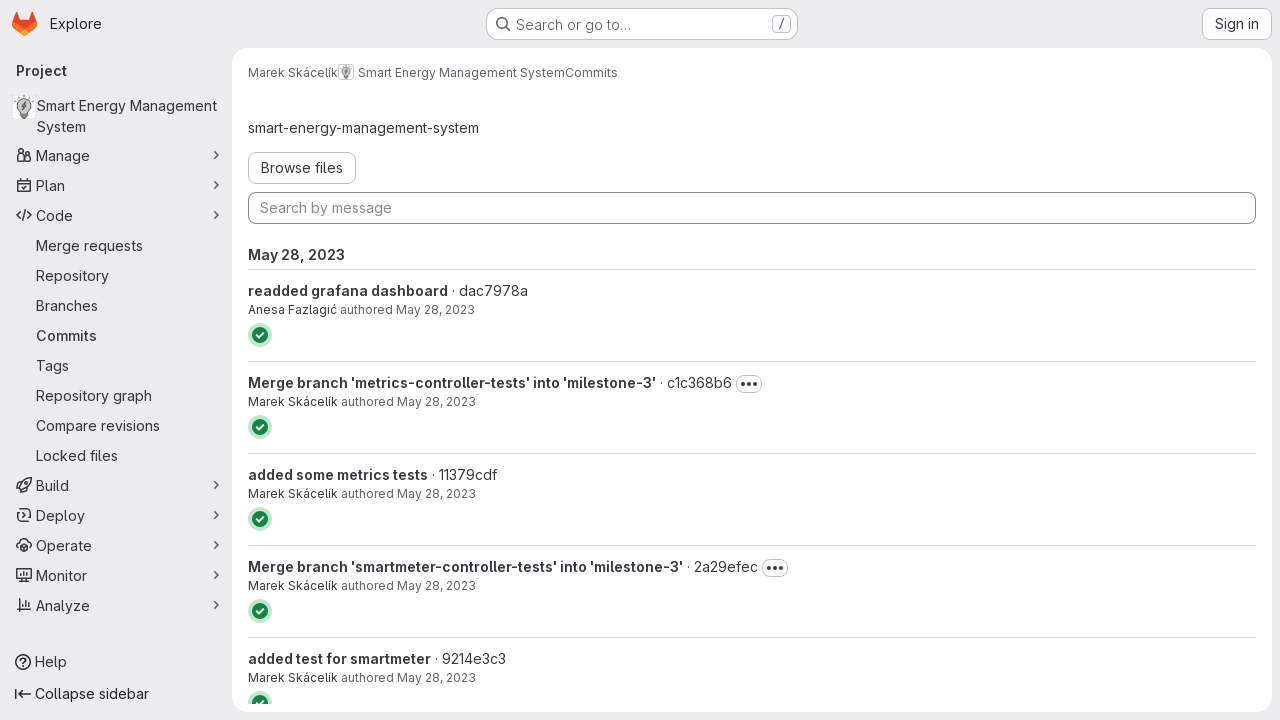

--- FILE ---
content_type: text/html; charset=utf-8
request_url: https://gitlab.fi.muni.cz/xskacel/smart-energy-management-system/-/commits/dac7978af6574a7a83b2f60bcefde50786230188
body_size: 19525
content:





<!DOCTYPE html>
<html class="gl-system ui-neutral with-top-bar with-header application-chrome page-with-panels with-gl-container-queries " lang="en">
<head prefix="og: http://ogp.me/ns#">
<meta charset="utf-8">
<meta content="IE=edge" http-equiv="X-UA-Compatible">
<meta content="width=device-width, initial-scale=1" name="viewport">
<title>Commits · dac7978af6574a7a83b2f60bcefde50786230188 · Marek Skácelík / Smart Energy Management System · GitLab</title>
<script nonce="rTRF6mmXjefoEe+jCbNdXQ==">
//<![CDATA[
window.gon={};gon.api_version="v4";gon.default_avatar_url="https://gitlab.fi.muni.cz/assets/no_avatar-849f9c04a3a0d0cea2424ae97b27447dc64a7dbfae83c036c45b403392f0e8ba.png";gon.max_file_size=10;gon.asset_host=null;gon.webpack_public_path="/assets/webpack/";gon.relative_url_root="";gon.user_color_mode="gl-system";gon.user_color_scheme="white";gon.markdown_surround_selection=null;gon.markdown_automatic_lists=null;gon.markdown_maintain_indentation=null;gon.math_rendering_limits_enabled=true;gon.allow_immediate_namespaces_deletion=true;gon.iframe_rendering_enabled=false;gon.iframe_rendering_allowlist=[];gon.recaptcha_api_server_url="https://www.recaptcha.net/recaptcha/api.js";gon.recaptcha_sitekey="";gon.gitlab_url="https://gitlab.fi.muni.cz";gon.promo_url="https://about.gitlab.com";gon.forum_url="https://forum.gitlab.com";gon.docs_url="https://docs.gitlab.com";gon.revision="f7e162976dc";gon.feature_category="source_code_management";gon.gitlab_logo="/assets/gitlab_logo-2957169c8ef64c58616a1ac3f4fc626e8a35ce4eb3ed31bb0d873712f2a041a0.png";gon.secure=true;gon.sprite_icons="/assets/icons-dafe78f1f5f3f39844d40e6211b4b6b2b89533b96324c26e6ca12cfd6cf1b0ca.svg";gon.sprite_file_icons="/assets/file_icons/file_icons-90de312d3dbe794a19dee8aee171f184ff69ca9c9cf9fe37e8b254e84c3a1543.svg";gon.illustrations_path="/images/illustrations.svg";gon.emoji_sprites_css_path="/assets/emoji_sprites-bd26211944b9d072037ec97cb138f1a52cd03ef185cd38b8d1fcc963245199a1.css";gon.emoji_backend_version=4;gon.gridstack_css_path="/assets/lazy_bundles/gridstack-f42069e5c7b1542688660592b48f2cbd86e26b77030efd195d124dbd8fe64434.css";gon.test_env=false;gon.disable_animations=false;gon.suggested_label_colors={"#cc338b":"Magenta-pink","#dc143c":"Crimson","#c21e56":"Rose red","#cd5b45":"Dark coral","#ed9121":"Carrot orange","#eee600":"Titanium yellow","#009966":"Green-cyan","#8fbc8f":"Dark sea green","#6699cc":"Blue-gray","#e6e6fa":"Lavender","#9400d3":"Dark violet","#330066":"Deep violet","#36454f":"Charcoal grey","#808080":"Gray"};gon.first_day_of_week=1;gon.time_display_relative=true;gon.time_display_format=0;gon.ee=true;gon.jh=false;gon.dot_com=false;gon.uf_error_prefix="UF";gon.pat_prefix="glpat-";gon.keyboard_shortcuts_enabled=true;gon.broadcast_message_dismissal_path=null;gon.diagramsnet_url="https://embed.diagrams.net";gon.features={"uiForOrganizations":false,"organizationSwitching":false,"findAndReplace":false,"removeMonitorMetrics":true,"newProjectCreationForm":false,"workItemsClientSideBoards":false,"glqlWorkItems":true,"glqlAggregation":false,"glqlTypescript":false,"paneledView":true,"archiveGroup":false,"accessibleLoadingButton":false,"allowIframesInMarkdown":false,"projectStudioEnabled":true,"advancedContextResolver":true,"duoUiNext":false,"agenticChatGa":false};gon.roadmap_epics_limit=1000;gon.subscriptions_url="https://customers.gitlab.com";
//]]>
</script>

<script nonce="rTRF6mmXjefoEe+jCbNdXQ==">
//<![CDATA[
const root = document.documentElement;
if (window.matchMedia('(prefers-color-scheme: dark)').matches) {
  root.classList.add('gl-dark');
}

window.matchMedia('(prefers-color-scheme: dark)').addEventListener('change', (e) => {
  if (e.matches) {
    root.classList.add('gl-dark');
  } else {
    root.classList.remove('gl-dark');
  }
});

//]]>
</script>




<meta content="light dark" name="color-scheme">
<link rel="stylesheet" href="/assets/application-d0b5d4e4a8630ffb4fd961ee76fe6a9936bced9f4f4b3337548b523216838393.css" media="(prefers-color-scheme: light)" />
<link rel="stylesheet" href="/assets/application_dark-0d3668780bcb8c56fad49dfe3a7841683dbfa9d591108cb0e0429ed56fc9999e.css" media="(prefers-color-scheme: dark)" />
<link rel="stylesheet" href="/assets/page_bundles/tree-87852cf755928d514a7c18c7bc442022c92b8887a274746dadf9ab0f18417de8.css" /><link rel="stylesheet" href="/assets/page_bundles/merge_request-c6f260eb48cf3aef7c4713a5bd19819610af51a191f6ebf7728d9510743a8940.css" /><link rel="stylesheet" href="/assets/page_bundles/projects-1e46068245452053a00290f44a0ebda348b43ba90e413a07b9d36767e72b79aa.css" /><link rel="stylesheet" href="/assets/page_bundles/commits-4e916fc7b82338938ccb35413f5669f0a0c3cbf5c6d5390f2eaf84782bcdbb66.css" /><link rel="stylesheet" href="/assets/page_bundles/commit_description-9e7efe20f0cef17d0606edabfad0418e9eb224aaeaa2dae32c817060fa60abcc.css" /><link rel="stylesheet" href="/assets/page_bundles/work_items-9f34e9e1785e95144a97edb25299b8dd0d2e641f7efb2d8b7bea3717104ed8f2.css" /><link rel="stylesheet" href="/assets/page_bundles/notes_shared-8f7a9513332533cc4a53b3be3d16e69570e82bc87b3f8913578eaeb0dce57e21.css" />
<link rel="stylesheet" href="/assets/tailwind_cqs-7415a7e95bcb7920a09c9afcd8a23baba9b63f8c952403373794919d6832a3e9.css" />


<link rel="stylesheet" href="/assets/fonts-deb7ad1d55ca77c0172d8538d53442af63604ff490c74acc2859db295c125bdb.css" />
<link rel="stylesheet" href="/assets/highlight/themes/white-c47e38e4a3eafd97b389c0f8eec06dce295f311cdc1c9e55073ea9406b8fe5b0.css" media="(prefers-color-scheme: light)" />
<link rel="stylesheet" href="/assets/highlight/themes/dark-8796b0549a7cd8fd6d2646619fa5840db4505d7031a76d5441a3cee1d12390d2.css" media="(prefers-color-scheme: dark)" />

<script src="/assets/webpack/runtime.2d2e130c.bundle.js" defer="defer" nonce="rTRF6mmXjefoEe+jCbNdXQ=="></script>
<script src="/assets/webpack/main.c2b27193.chunk.js" defer="defer" nonce="rTRF6mmXjefoEe+jCbNdXQ=="></script>
<script src="/assets/webpack/tracker.85adcc5f.chunk.js" defer="defer" nonce="rTRF6mmXjefoEe+jCbNdXQ=="></script>
<script nonce="rTRF6mmXjefoEe+jCbNdXQ==">
//<![CDATA[
window.snowplowOptions = {"namespace":"gl","hostname":"gitlab.fi.muni.cz:443","postPath":"/-/collect_events","forceSecureTracker":true,"appId":"gitlab_sm"};
gl = window.gl || {};
gl.snowplowStandardContext = {"schema":"iglu:com.gitlab/gitlab_standard/jsonschema/1-1-7","data":{"environment":"self-managed","source":"gitlab-rails","correlation_id":"01KF5A8B9ZWG8QFPMZT386W4D0","extra":{},"user_id":null,"global_user_id":null,"user_type":null,"is_gitlab_team_member":null,"namespace_id":3310,"ultimate_parent_namespace_id":3310,"project_id":29602,"feature_enabled_by_namespace_ids":null,"realm":"self-managed","deployment_type":"self-managed","context_generated_at":"2026-01-17T07:28:37.049+01:00"}};
gl.snowplowPseudonymizedPageUrl = "https://gitlab.fi.muni.cz/namespace3310/project29602/-/commits/dac7978af6574a7a83b2f60bcefde50786230188";
gl.maskedDefaultReferrerUrl = null;
gl.ga4MeasurementId = 'G-ENFH3X7M5Y';
gl.duoEvents = ["ai_question_category","perform_completion_worker","process_gitlab_duo_question","agent_platform_session_created","agent_platform_session_dropped","agent_platform_session_finished","agent_platform_session_resumed","agent_platform_session_started","agent_platform_session_stopped","ai_response_time","ci_repository_xray_artifact_created","cleanup_stuck_agent_platform_session","click_purchase_seats_button_group_duo_pro_home_page","code_suggestion_accepted_in_ide","code_suggestion_rejected_in_ide","code_suggestion_shown_in_ide","code_suggestions_connection_details_rate_limit_exceeded","code_suggestions_direct_access_rate_limit_exceeded","code_suggestions_rate_limit_exceeded","create_ai_catalog_item","create_ai_catalog_item_consumer","create_ai_self_hosted_model","default_answer","delete_ai_catalog_item","delete_ai_catalog_item_consumer","delete_ai_self_hosted_model","detected_high_comment_temperature","detected_repeated_high_comment_temperature","encounter_duo_code_review_error_during_review","error_answer","excluded_files_from_duo_code_review","execute_llm_method","find_no_issues_duo_code_review_after_review","find_nothing_to_review_duo_code_review_on_mr","finish_duo_workflow_execution","finish_mcp_tool_call","forced_high_temperature_commenting","i_quickactions_q","include_repository_xray_data_into_code_generation_prompt","mention_gitlabduo_in_mr_comment","post_comment_duo_code_review_on_diff","process_gitlab_duo_slash_command","react_thumbs_down_on_duo_code_review_comment","react_thumbs_up_on_duo_code_review_comment","request_ask_help","request_duo_chat_response","request_review_duo_code_review_on_mr_by_author","request_review_duo_code_review_on_mr_by_non_author","requested_comment_temperature","retry_duo_workflow_execution","start_duo_workflow_execution","start_mcp_tool_call","submit_gitlab_duo_question","tokens_per_embedding","tokens_per_user_request_prompt","tokens_per_user_request_response","trigger_ai_catalog_item","troubleshoot_job","update_ai_catalog_item","update_ai_catalog_item_consumer","update_ai_self_hosted_model","update_model_selection_feature","update_self_hosted_ai_feature_to_vendored_model","view_ai_catalog_item","view_ai_catalog_item_index","view_ai_catalog_project_managed"];
gl.onlySendDuoEvents = true;


//]]>
</script>
<link rel="preload" href="/assets/application-d0b5d4e4a8630ffb4fd961ee76fe6a9936bced9f4f4b3337548b523216838393.css" as="style" type="text/css" nonce="RN2VgyUYQaY7LYTJOdV0Dg==">
<link rel="preload" href="/assets/highlight/themes/white-c47e38e4a3eafd97b389c0f8eec06dce295f311cdc1c9e55073ea9406b8fe5b0.css" as="style" type="text/css" nonce="RN2VgyUYQaY7LYTJOdV0Dg==">




<script src="/assets/webpack/commons-pages.search.show-super_sidebar.79a9c8dc.chunk.js" defer="defer" nonce="rTRF6mmXjefoEe+jCbNdXQ=="></script>
<script src="/assets/webpack/super_sidebar.9e826f63.chunk.js" defer="defer" nonce="rTRF6mmXjefoEe+jCbNdXQ=="></script>
<script src="/assets/webpack/commons-pages.projects-pages.projects.activity-pages.projects.alert_management.details-pages.project-1473cf4f.c3ab96e0.chunk.js" defer="defer" nonce="rTRF6mmXjefoEe+jCbNdXQ=="></script>
<script src="/assets/webpack/commons-pages.projects.blob.show-pages.projects.commits.show-pages.projects.show-pages.projects.tree.show.6763553a.chunk.js" defer="defer" nonce="rTRF6mmXjefoEe+jCbNdXQ=="></script>
<script src="/assets/webpack/pages.projects.commits.show.ef49339e.chunk.js" defer="defer" nonce="rTRF6mmXjefoEe+jCbNdXQ=="></script>

<meta content="object" property="og:type">
<meta content="GitLab" property="og:site_name">
<meta content="Commits · dac7978af6574a7a83b2f60bcefde50786230188 · Marek Skácelík / Smart Energy Management System · GitLab" property="og:title">
<meta content="GitLab FI" property="og:description">
<meta content="https://gitlab.fi.muni.cz/uploads/-/system/project/avatar/29602/smart-energy-icon-design-free-vector.jpg" property="og:image">
<meta content="64" property="og:image:width">
<meta content="64" property="og:image:height">
<meta content="https://gitlab.fi.muni.cz/xskacel/smart-energy-management-system/-/commits/dac7978af6574a7a83b2f60bcefde50786230188" property="og:url">
<meta content="summary" property="twitter:card">
<meta content="Commits · dac7978af6574a7a83b2f60bcefde50786230188 · Marek Skácelík / Smart Energy Management System · GitLab" property="twitter:title">
<meta content="GitLab FI" property="twitter:description">
<meta content="https://gitlab.fi.muni.cz/uploads/-/system/project/avatar/29602/smart-energy-icon-design-free-vector.jpg" property="twitter:image">

<meta name="csrf-param" content="authenticity_token" />
<meta name="csrf-token" content="4ZAzjOFm85s9xGgXYl2yunCCxl2vAny2XISmas8oE0BcYBBXE3J_AtcqsPyhO75_xBzD6d0C_QvyqmLe9qeqNQ" />
<meta name="csp-nonce" content="rTRF6mmXjefoEe+jCbNdXQ==" />
<meta name="action-cable-url" content="/-/cable" />
<link href="/-/manifest.json" rel="manifest">
<link rel="icon" type="image/png" href="/assets/favicon-72a2cad5025aa931d6ea56c3201d1f18e68a8cd39788c7c80d5b2b82aa5143ef.png" id="favicon" data-original-href="/assets/favicon-72a2cad5025aa931d6ea56c3201d1f18e68a8cd39788c7c80d5b2b82aa5143ef.png" />
<link rel="apple-touch-icon" type="image/x-icon" href="/assets/apple-touch-icon-b049d4bc0dd9626f31db825d61880737befc7835982586d015bded10b4435460.png" />
<link href="/search/opensearch.xml" rel="search" title="Search GitLab" type="application/opensearchdescription+xml">
<link rel="alternate" type="application/atom+xml" title="Smart Energy Management System:dac7978af6574a7a83b2f60bcefde50786230188 commits" href="/xskacel/smart-energy-management-system/-/commits/dac7978af6574a7a83b2f60bcefde50786230188?format=atom" />




<meta content="GitLab FI" name="description">
<meta content="#F1F0F6" media="(prefers-color-scheme: light)" name="theme-color">
<meta content="#232128" media="(prefers-color-scheme: dark)" name="theme-color">
</head>

<body class="tab-width-8 gl-browser-chrome gl-platform-mac " data-namespace-id="3310" data-page="projects:commits:show" data-page-type-id="dac7978af6574a7a83b2f60bcefde50786230188" data-project="smart-energy-management-system" data-project-full-path="xskacel/smart-energy-management-system" data-project-id="29602" data-project-studio-enabled="true">
<div id="js-tooltips-container"></div>

<script nonce="rTRF6mmXjefoEe+jCbNdXQ==">
//<![CDATA[
gl = window.gl || {};
gl.client = {"isChrome":true,"isMac":true};


//]]>
</script>


<header class="super-topbar js-super-topbar"></header>
<div class="layout-page js-page-layout page-with-super-sidebar">
<script nonce="rTRF6mmXjefoEe+jCbNdXQ==">
//<![CDATA[
const outer = document.createElement('div');
outer.style.visibility = 'hidden';
outer.style.overflow = 'scroll';
document.body.appendChild(outer);
const inner = document.createElement('div');
outer.appendChild(inner);
const scrollbarWidth = outer.offsetWidth - inner.offsetWidth;
outer.parentNode.removeChild(outer);
document.documentElement.style.setProperty('--scrollbar-width', `${scrollbarWidth}px`);

//]]>
</script><aside class="js-super-sidebar super-sidebar super-sidebar-loading" data-command-palette="{&quot;project_files_url&quot;:&quot;/xskacel/smart-energy-management-system/-/files/dac7978af6574a7a83b2f60bcefde50786230188?format=json&quot;,&quot;project_blob_url&quot;:&quot;/xskacel/smart-energy-management-system/-/blob/dac7978af6574a7a83b2f60bcefde50786230188&quot;}" data-force-desktop-expanded-sidebar="" data-is-saas="false" data-root-path="/" data-sidebar="{&quot;is_logged_in&quot;:false,&quot;compare_plans_url&quot;:&quot;https://about.gitlab.com/pricing&quot;,&quot;context_switcher_links&quot;:[{&quot;title&quot;:&quot;Explore&quot;,&quot;link&quot;:&quot;/explore&quot;,&quot;icon&quot;:&quot;compass&quot;}],&quot;current_menu_items&quot;:[{&quot;id&quot;:&quot;project_overview&quot;,&quot;title&quot;:&quot;Smart Energy Management System&quot;,&quot;avatar&quot;:&quot;/uploads/-/system/project/avatar/29602/smart-energy-icon-design-free-vector.jpg&quot;,&quot;entity_id&quot;:29602,&quot;link&quot;:&quot;/xskacel/smart-energy-management-system&quot;,&quot;link_classes&quot;:&quot;shortcuts-project&quot;,&quot;is_active&quot;:false},{&quot;id&quot;:&quot;manage_menu&quot;,&quot;title&quot;:&quot;Manage&quot;,&quot;icon&quot;:&quot;users&quot;,&quot;avatar_shape&quot;:&quot;rect&quot;,&quot;link&quot;:&quot;/xskacel/smart-energy-management-system/activity&quot;,&quot;is_active&quot;:false,&quot;items&quot;:[{&quot;id&quot;:&quot;activity&quot;,&quot;title&quot;:&quot;Activity&quot;,&quot;link&quot;:&quot;/xskacel/smart-energy-management-system/activity&quot;,&quot;link_classes&quot;:&quot;shortcuts-project-activity&quot;,&quot;is_active&quot;:false},{&quot;id&quot;:&quot;members&quot;,&quot;title&quot;:&quot;Members&quot;,&quot;link&quot;:&quot;/xskacel/smart-energy-management-system/-/project_members&quot;,&quot;is_active&quot;:false},{&quot;id&quot;:&quot;labels&quot;,&quot;title&quot;:&quot;Labels&quot;,&quot;link&quot;:&quot;/xskacel/smart-energy-management-system/-/labels&quot;,&quot;is_active&quot;:false}],&quot;separated&quot;:false},{&quot;id&quot;:&quot;plan_menu&quot;,&quot;title&quot;:&quot;Plan&quot;,&quot;icon&quot;:&quot;planning&quot;,&quot;avatar_shape&quot;:&quot;rect&quot;,&quot;link&quot;:&quot;/xskacel/smart-energy-management-system/-/issues&quot;,&quot;is_active&quot;:false,&quot;items&quot;:[{&quot;id&quot;:&quot;project_issue_list&quot;,&quot;title&quot;:&quot;Issues&quot;,&quot;link&quot;:&quot;/xskacel/smart-energy-management-system/-/issues&quot;,&quot;link_classes&quot;:&quot;shortcuts-issues has-sub-items&quot;,&quot;pill_count_field&quot;:&quot;openIssuesCount&quot;,&quot;pill_count_dynamic&quot;:false,&quot;is_active&quot;:false},{&quot;id&quot;:&quot;boards&quot;,&quot;title&quot;:&quot;Issue boards&quot;,&quot;link&quot;:&quot;/xskacel/smart-energy-management-system/-/boards&quot;,&quot;link_classes&quot;:&quot;shortcuts-issue-boards&quot;,&quot;is_active&quot;:false},{&quot;id&quot;:&quot;milestones&quot;,&quot;title&quot;:&quot;Milestones&quot;,&quot;link&quot;:&quot;/xskacel/smart-energy-management-system/-/milestones&quot;,&quot;is_active&quot;:false},{&quot;id&quot;:&quot;requirements&quot;,&quot;title&quot;:&quot;Requirements&quot;,&quot;link&quot;:&quot;/xskacel/smart-energy-management-system/-/requirements_management/requirements&quot;,&quot;is_active&quot;:false}],&quot;separated&quot;:false},{&quot;id&quot;:&quot;code_menu&quot;,&quot;title&quot;:&quot;Code&quot;,&quot;icon&quot;:&quot;code&quot;,&quot;avatar_shape&quot;:&quot;rect&quot;,&quot;link&quot;:&quot;/xskacel/smart-energy-management-system/-/merge_requests&quot;,&quot;is_active&quot;:true,&quot;items&quot;:[{&quot;id&quot;:&quot;project_merge_request_list&quot;,&quot;title&quot;:&quot;Merge requests&quot;,&quot;link&quot;:&quot;/xskacel/smart-energy-management-system/-/merge_requests&quot;,&quot;link_classes&quot;:&quot;shortcuts-merge_requests&quot;,&quot;pill_count_field&quot;:&quot;openMergeRequestsCount&quot;,&quot;pill_count_dynamic&quot;:false,&quot;is_active&quot;:false},{&quot;id&quot;:&quot;files&quot;,&quot;title&quot;:&quot;Repository&quot;,&quot;link&quot;:&quot;/xskacel/smart-energy-management-system/-/tree/dac7978af6574a7a83b2f60bcefde50786230188&quot;,&quot;link_classes&quot;:&quot;shortcuts-tree&quot;,&quot;is_active&quot;:false},{&quot;id&quot;:&quot;branches&quot;,&quot;title&quot;:&quot;Branches&quot;,&quot;link&quot;:&quot;/xskacel/smart-energy-management-system/-/branches&quot;,&quot;is_active&quot;:false},{&quot;id&quot;:&quot;commits&quot;,&quot;title&quot;:&quot;Commits&quot;,&quot;link&quot;:&quot;/xskacel/smart-energy-management-system/-/commits/dac7978af6574a7a83b2f60bcefde50786230188&quot;,&quot;link_classes&quot;:&quot;shortcuts-commits&quot;,&quot;is_active&quot;:true},{&quot;id&quot;:&quot;tags&quot;,&quot;title&quot;:&quot;Tags&quot;,&quot;link&quot;:&quot;/xskacel/smart-energy-management-system/-/tags&quot;,&quot;is_active&quot;:false},{&quot;id&quot;:&quot;graphs&quot;,&quot;title&quot;:&quot;Repository graph&quot;,&quot;link&quot;:&quot;/xskacel/smart-energy-management-system/-/network/dac7978af6574a7a83b2f60bcefde50786230188&quot;,&quot;link_classes&quot;:&quot;shortcuts-network&quot;,&quot;is_active&quot;:false},{&quot;id&quot;:&quot;compare&quot;,&quot;title&quot;:&quot;Compare revisions&quot;,&quot;link&quot;:&quot;/xskacel/smart-energy-management-system/-/compare?from=milestone-3\u0026to=dac7978af6574a7a83b2f60bcefde50786230188&quot;,&quot;is_active&quot;:false},{&quot;id&quot;:&quot;file_locks&quot;,&quot;title&quot;:&quot;Locked files&quot;,&quot;link&quot;:&quot;/xskacel/smart-energy-management-system/path_locks&quot;,&quot;is_active&quot;:false}],&quot;separated&quot;:false},{&quot;id&quot;:&quot;build_menu&quot;,&quot;title&quot;:&quot;Build&quot;,&quot;icon&quot;:&quot;rocket&quot;,&quot;avatar_shape&quot;:&quot;rect&quot;,&quot;link&quot;:&quot;/xskacel/smart-energy-management-system/-/pipelines&quot;,&quot;is_active&quot;:false,&quot;items&quot;:[{&quot;id&quot;:&quot;pipelines&quot;,&quot;title&quot;:&quot;Pipelines&quot;,&quot;link&quot;:&quot;/xskacel/smart-energy-management-system/-/pipelines&quot;,&quot;link_classes&quot;:&quot;shortcuts-pipelines&quot;,&quot;is_active&quot;:false},{&quot;id&quot;:&quot;jobs&quot;,&quot;title&quot;:&quot;Jobs&quot;,&quot;link&quot;:&quot;/xskacel/smart-energy-management-system/-/jobs&quot;,&quot;link_classes&quot;:&quot;shortcuts-builds&quot;,&quot;is_active&quot;:false},{&quot;id&quot;:&quot;pipeline_schedules&quot;,&quot;title&quot;:&quot;Pipeline schedules&quot;,&quot;link&quot;:&quot;/xskacel/smart-energy-management-system/-/pipeline_schedules&quot;,&quot;link_classes&quot;:&quot;shortcuts-builds&quot;,&quot;is_active&quot;:false},{&quot;id&quot;:&quot;test_cases&quot;,&quot;title&quot;:&quot;Test cases&quot;,&quot;link&quot;:&quot;/xskacel/smart-energy-management-system/-/quality/test_cases&quot;,&quot;link_classes&quot;:&quot;shortcuts-test-cases&quot;,&quot;is_active&quot;:false},{&quot;id&quot;:&quot;artifacts&quot;,&quot;title&quot;:&quot;Artifacts&quot;,&quot;link&quot;:&quot;/xskacel/smart-energy-management-system/-/artifacts&quot;,&quot;link_classes&quot;:&quot;shortcuts-builds&quot;,&quot;is_active&quot;:false}],&quot;separated&quot;:false},{&quot;id&quot;:&quot;deploy_menu&quot;,&quot;title&quot;:&quot;Deploy&quot;,&quot;icon&quot;:&quot;deployments&quot;,&quot;avatar_shape&quot;:&quot;rect&quot;,&quot;link&quot;:&quot;/xskacel/smart-energy-management-system/-/releases&quot;,&quot;is_active&quot;:false,&quot;items&quot;:[{&quot;id&quot;:&quot;releases&quot;,&quot;title&quot;:&quot;Releases&quot;,&quot;link&quot;:&quot;/xskacel/smart-energy-management-system/-/releases&quot;,&quot;link_classes&quot;:&quot;shortcuts-deployments-releases&quot;,&quot;is_active&quot;:false},{&quot;id&quot;:&quot;packages_registry&quot;,&quot;title&quot;:&quot;Package registry&quot;,&quot;link&quot;:&quot;/xskacel/smart-energy-management-system/-/packages&quot;,&quot;link_classes&quot;:&quot;shortcuts-container-registry&quot;,&quot;is_active&quot;:false},{&quot;id&quot;:&quot;model_registry&quot;,&quot;title&quot;:&quot;Model registry&quot;,&quot;link&quot;:&quot;/xskacel/smart-energy-management-system/-/ml/models&quot;,&quot;is_active&quot;:false}],&quot;separated&quot;:false},{&quot;id&quot;:&quot;operations_menu&quot;,&quot;title&quot;:&quot;Operate&quot;,&quot;icon&quot;:&quot;cloud-pod&quot;,&quot;avatar_shape&quot;:&quot;rect&quot;,&quot;link&quot;:&quot;/xskacel/smart-energy-management-system/-/environments&quot;,&quot;is_active&quot;:false,&quot;items&quot;:[{&quot;id&quot;:&quot;environments&quot;,&quot;title&quot;:&quot;Environments&quot;,&quot;link&quot;:&quot;/xskacel/smart-energy-management-system/-/environments&quot;,&quot;link_classes&quot;:&quot;shortcuts-environments&quot;,&quot;is_active&quot;:false},{&quot;id&quot;:&quot;infrastructure_registry&quot;,&quot;title&quot;:&quot;Terraform modules&quot;,&quot;link&quot;:&quot;/xskacel/smart-energy-management-system/-/terraform_module_registry&quot;,&quot;is_active&quot;:false}],&quot;separated&quot;:false},{&quot;id&quot;:&quot;monitor_menu&quot;,&quot;title&quot;:&quot;Monitor&quot;,&quot;icon&quot;:&quot;monitor&quot;,&quot;avatar_shape&quot;:&quot;rect&quot;,&quot;link&quot;:&quot;/xskacel/smart-energy-management-system/-/incidents&quot;,&quot;is_active&quot;:false,&quot;items&quot;:[{&quot;id&quot;:&quot;incidents&quot;,&quot;title&quot;:&quot;Incidents&quot;,&quot;link&quot;:&quot;/xskacel/smart-energy-management-system/-/incidents&quot;,&quot;is_active&quot;:false},{&quot;id&quot;:&quot;service_desk&quot;,&quot;title&quot;:&quot;Service Desk&quot;,&quot;link&quot;:&quot;/xskacel/smart-energy-management-system/-/issues/service_desk&quot;,&quot;is_active&quot;:false}],&quot;separated&quot;:false},{&quot;id&quot;:&quot;analyze_menu&quot;,&quot;title&quot;:&quot;Analyze&quot;,&quot;icon&quot;:&quot;chart&quot;,&quot;avatar_shape&quot;:&quot;rect&quot;,&quot;link&quot;:&quot;/xskacel/smart-energy-management-system/-/value_stream_analytics&quot;,&quot;is_active&quot;:false,&quot;items&quot;:[{&quot;id&quot;:&quot;cycle_analytics&quot;,&quot;title&quot;:&quot;Value stream analytics&quot;,&quot;link&quot;:&quot;/xskacel/smart-energy-management-system/-/value_stream_analytics&quot;,&quot;link_classes&quot;:&quot;shortcuts-project-cycle-analytics&quot;,&quot;is_active&quot;:false},{&quot;id&quot;:&quot;contributors&quot;,&quot;title&quot;:&quot;Contributor analytics&quot;,&quot;link&quot;:&quot;/xskacel/smart-energy-management-system/-/graphs/dac7978af6574a7a83b2f60bcefde50786230188&quot;,&quot;is_active&quot;:false},{&quot;id&quot;:&quot;ci_cd_analytics&quot;,&quot;title&quot;:&quot;CI/CD analytics&quot;,&quot;link&quot;:&quot;/xskacel/smart-energy-management-system/-/pipelines/charts&quot;,&quot;is_active&quot;:false},{&quot;id&quot;:&quot;repository_analytics&quot;,&quot;title&quot;:&quot;Repository analytics&quot;,&quot;link&quot;:&quot;/xskacel/smart-energy-management-system/-/graphs/dac7978af6574a7a83b2f60bcefde50786230188/charts&quot;,&quot;link_classes&quot;:&quot;shortcuts-repository-charts&quot;,&quot;is_active&quot;:false},{&quot;id&quot;:&quot;code_review&quot;,&quot;title&quot;:&quot;Code review analytics&quot;,&quot;link&quot;:&quot;/xskacel/smart-energy-management-system/-/analytics/code_reviews&quot;,&quot;is_active&quot;:false},{&quot;id&quot;:&quot;issues&quot;,&quot;title&quot;:&quot;Issue analytics&quot;,&quot;link&quot;:&quot;/xskacel/smart-energy-management-system/-/analytics/issues_analytics&quot;,&quot;is_active&quot;:false},{&quot;id&quot;:&quot;insights&quot;,&quot;title&quot;:&quot;Insights&quot;,&quot;link&quot;:&quot;/xskacel/smart-energy-management-system/insights/&quot;,&quot;link_classes&quot;:&quot;shortcuts-project-insights&quot;,&quot;is_active&quot;:false},{&quot;id&quot;:&quot;model_experiments&quot;,&quot;title&quot;:&quot;Model experiments&quot;,&quot;link&quot;:&quot;/xskacel/smart-energy-management-system/-/ml/experiments&quot;,&quot;is_active&quot;:false}],&quot;separated&quot;:false}],&quot;current_context_header&quot;:&quot;Project&quot;,&quot;support_path&quot;:&quot;https://about.gitlab.com/get-help/&quot;,&quot;docs_path&quot;:&quot;/help/docs&quot;,&quot;display_whats_new&quot;:false,&quot;show_version_check&quot;:null,&quot;search&quot;:{&quot;search_path&quot;:&quot;/search&quot;,&quot;issues_path&quot;:&quot;/dashboard/issues&quot;,&quot;mr_path&quot;:&quot;/dashboard/merge_requests&quot;,&quot;autocomplete_path&quot;:&quot;/search/autocomplete&quot;,&quot;settings_path&quot;:&quot;/search/settings&quot;,&quot;search_context&quot;:{&quot;project&quot;:{&quot;id&quot;:29602,&quot;name&quot;:&quot;Smart Energy Management System&quot;},&quot;project_metadata&quot;:{&quot;mr_path&quot;:&quot;/xskacel/smart-energy-management-system/-/merge_requests&quot;,&quot;issues_path&quot;:&quot;/xskacel/smart-energy-management-system/-/issues&quot;},&quot;code_search&quot;:false,&quot;ref&quot;:&quot;dac7978af6574a7a83b2f60bcefde50786230188&quot;,&quot;scope&quot;:&quot;commits&quot;,&quot;for_snippets&quot;:null}},&quot;panel_type&quot;:&quot;project&quot;,&quot;shortcut_links&quot;:[{&quot;title&quot;:&quot;Snippets&quot;,&quot;href&quot;:&quot;/explore/snippets&quot;,&quot;css_class&quot;:&quot;dashboard-shortcuts-snippets&quot;},{&quot;title&quot;:&quot;Groups&quot;,&quot;href&quot;:&quot;/explore/groups&quot;,&quot;css_class&quot;:&quot;dashboard-shortcuts-groups&quot;},{&quot;title&quot;:&quot;Projects&quot;,&quot;href&quot;:&quot;/explore/projects/starred&quot;,&quot;css_class&quot;:&quot;dashboard-shortcuts-projects&quot;}],&quot;terms&quot;:null,&quot;sign_in_visible&quot;:&quot;true&quot;,&quot;allow_signup&quot;:&quot;false&quot;,&quot;new_user_registration_path&quot;:&quot;/users/sign_up&quot;,&quot;sign_in_path&quot;:&quot;/users/sign_in?redirect_to_referer=yes&quot;}"></aside>


<div class="panels-container gl-flex gl-gap-3">
<div class="content-panels gl-flex-1 gl-w-full gl-flex gl-gap-3 gl-relative js-content-panels gl-@container/content-panels">
<div class="js-static-panel static-panel content-wrapper gl-relative paneled-view gl-flex-1 gl-overflow-y-auto gl-bg-default" id="static-panel-portal">
<div class="panel-header">
<div class="broadcast-wrapper">



</div>
<div class="top-bar-fixed container-fluid gl-rounded-t-lg gl-sticky gl-top-0 gl-left-0 gl-mx-0 gl-w-full" data-testid="top-bar">
<div class="top-bar-container gl-flex gl-items-center gl-gap-2">
<div class="gl-grow gl-basis-0 gl-flex gl-items-center gl-justify-start gl-gap-3">
<script type="application/ld+json">
{"@context":"https://schema.org","@type":"BreadcrumbList","itemListElement":[{"@type":"ListItem","position":1,"name":"Marek Skácelík","item":"https://gitlab.fi.muni.cz/xskacel"},{"@type":"ListItem","position":2,"name":"Smart Energy Management System","item":"https://gitlab.fi.muni.cz/xskacel/smart-energy-management-system"},{"@type":"ListItem","position":3,"name":"Commits","item":"https://gitlab.fi.muni.cz/xskacel/smart-energy-management-system/-/commits/dac7978af6574a7a83b2f60bcefde50786230188"}]}


</script>
<div data-testid="breadcrumb-links" id="js-vue-page-breadcrumbs-wrapper">
<div data-breadcrumbs-json="[{&quot;text&quot;:&quot;Marek Skácelík&quot;,&quot;href&quot;:&quot;/xskacel&quot;,&quot;avatarPath&quot;:null},{&quot;text&quot;:&quot;Smart Energy Management System&quot;,&quot;href&quot;:&quot;/xskacel/smart-energy-management-system&quot;,&quot;avatarPath&quot;:&quot;/uploads/-/system/project/avatar/29602/smart-energy-icon-design-free-vector.jpg&quot;},{&quot;text&quot;:&quot;Commits&quot;,&quot;href&quot;:&quot;/xskacel/smart-energy-management-system/-/commits/dac7978af6574a7a83b2f60bcefde50786230188&quot;,&quot;avatarPath&quot;:null}]" id="js-vue-page-breadcrumbs"></div>
<div id="js-injected-page-breadcrumbs"></div>
<div id="js-page-breadcrumbs-extra"></div>
</div>


<div id="js-work-item-feedback"></div>

</div>

</div>
</div>

</div>
<div class="panel-content">
<div class="panel-content-inner js-static-panel-inner">
<div class="alert-wrapper alert-wrapper-top-space gl-flex gl-flex-col gl-gap-3 container-fluid container-limited">



























</div>

<div class="container-fluid container-limited project-highlight-puc">
<main class="content gl-@container/panel gl-pb-3" id="content-body" itemscope itemtype="http://schema.org/SoftwareSourceCode">
<div id="js-drawer-container"></div>
<div class="flash-container flash-container-page sticky" data-testid="flash-container">
<div id="js-global-alerts"></div>
</div>






<h1 class="gl-sr-only">Commits · dac7978af6574a7a83b2f60bcefde50786230188</h1>
<div class="js-project-commits-show" data-commits-limit="40">
<div class="tree-holder gl-mt-5">
<div class="nav-block">
<div class="tree-ref-container">
<div class="tree-ref-holder gl-max-w-full @sm/panel:gl-max-w-4/10 @md/panel:gl-max-w-xs">
<div data-commits-path="/xskacel/smart-energy-management-system/-/commits/dac7978af6574a7a83b2f60bcefde50786230188" data-project-id="29602" data-ref="dac7978af6574a7a83b2f60bcefde50786230188" data-ref-type="" data-tree-path="" id="js-project-commits-ref-switcher"></div>
</div>
<ul class="breadcrumb repo-breadcrumb">
<li class="breadcrumb-item"><a href="/xskacel/smart-energy-management-system/-/commits/dac7978af6574a7a83b2f60bcefde50786230188">smart-energy-management-system</a></li>
</ul>
</div>
<div data-commits-path="/xskacel/smart-energy-management-system/-/commits/dac7978af6574a7a83b2f60bcefde50786230188" data-project-id="29602" id="js-author-dropdown"></div>
<div class="tree-controls">
<div class="control">
<a class="gl-button btn btn-md btn-default gl-mt-3 @sm/panel:gl-mt-0" href="/xskacel/smart-energy-management-system/-/tree/dac7978af6574a7a83b2f60bcefde50786230188"><span class="gl-button-text">
Browse files
</span>

</a>
</div>
<div class="control">
<form class="commits-search-form js-signature-container" data-signatures-path="/xskacel/smart-energy-management-system/-/commits/dac7978af6574a7a83b2f60bcefde50786230188/signatures" action="/xskacel/smart-energy-management-system/-/commits/dac7978af6574a7a83b2f60bcefde50786230188" accept-charset="UTF-8" method="get"><input type="search" name="search" id="commits-search" placeholder="Search by message" class="form-control gl-form-input input-short gl-mt-3 @sm/panel:gl-mt-0 gl-min-w-full" spellcheck="false" />
</form></div>
<div class="control gl-hidden @md/panel:gl-block">
<a title="Commits feed" class="gl-button btn btn-icon btn-md btn-default " href="/xskacel/smart-energy-management-system/-/commits/dac7978af6574a7a83b2f60bcefde50786230188?format=atom"><svg class="s16 gl-icon gl-button-icon " data-testid="rss-icon"><use href="/assets/icons-dafe78f1f5f3f39844d40e6211b4b6b2b89533b96324c26e6ca12cfd6cf1b0ca.svg#rss"></use></svg>

</a>
</div>
</div>
</div>
</div>

<div id="project_29602">
<div class="js-infinite-scrolling-root" id="commits-list">
<ol class="list-unstyled content_list js-infinite-scrolling-content">
<li class="js-commit-header gl-mt-3 gl-py-2" data-day="2023-05-28">
<span class="day !gl-font-bold">May 28, 2023</span>
</li>
<li class="gl-border-t" data-day="2023-05-28">
<ul class="content-list commit-list flex-list">
<li class="commit !gl-flex-row js-toggle-container" id="commit-dac7978a">
<div class="gl-self-start gl-hidden @sm/panel:gl-block">
<a href="/xfazlag"><img alt="Anesa Fazlagić&#39;s avatar" src="/assets/no_avatar-849f9c04a3a0d0cea2424ae97b27447dc64a7dbfae83c036c45b403392f0e8ba.png" class="avatar s32 gl-inline-block" title="Anesa Fazlagić"></a>
</div>
<div class="commit-detail flex-list gl-flex gl-flex-col gl-justify-start gl-items-start gl-grow gl-min-w-0 @sm/panel:gl-flex-row @sm/panel:gl-items-center @sm/panel:gl-justify-between">
<div class="commit-content" data-testid="commit-content">
<div class="gl-block">
<a class="commit-row-message item-title js-onboarding-commit-item " href="/xskacel/smart-energy-management-system/-/commit/dac7978af6574a7a83b2f60bcefde50786230188">readded grafana dashboard</a>
<span class="commit-row-message !gl-inline @sm/panel:!gl-hidden">
&middot;
dac7978a
</span>
<div class="committer gl-text-sm">
<a class="commit-author-link js-user-link" data-user-id="4273" href="/xfazlag">Anesa Fazlagić</a> authored <time class="js-timeago" title="May 28, 2023 12:22pm" datetime="2023-05-28T10:22:18Z" tabindex="0" aria-label="May 28, 2023 12:22pm" data-toggle="tooltip" data-placement="bottom" data-container="body">May 28, 2023</time>
</div>


</div>
</div>
<div class="commit-actions gl-flex gl-items-center gl-gap-3">
<div class="gl-flex gl-items-center gl-gap-3 gl-my-2">

<a href="/xskacel/smart-energy-management-system/-/commit/dac7978af6574a7a83b2f60bcefde50786230188/pipelines" class="ci-icon ci-icon-variant-success gl-inline-flex gl-items-center gl-text-sm" title="Pipeline: passed" data-toggle="tooltip" data-placement="left" data-container="body" data-testid="ci-icon"><span class="ci-icon-gl-icon-wrapper"><svg class="s24 gl-icon" data-testid="status_success_borderless-icon"><use href="/assets/icons-dafe78f1f5f3f39844d40e6211b4b6b2b89533b96324c26e6ca12cfd6cf1b0ca.svg#status_success_borderless"></use></svg></span></a>
<div class="js-commit-pipeline-status" data-endpoint="/xskacel/smart-energy-management-system/-/commit/dac7978af6574a7a83b2f60bcefde50786230188/pipelines"></div>
<div class="btn-group gl-hidden @sm/panel:gl-flex">
<span class="gl-button btn btn-label btn-md btn-default dark:!gl-bg-neutral-800" type="button"><span class="gl-button-text gl-font-monospace">
dac7978a

</span>

</span><button class="gl-button btn btn-icon btn-md btn-default " title="Copy commit SHA" aria-label="Copy commit SHA" aria-live="polite" data-toggle="tooltip" data-placement="bottom" data-container="body" data-html="true" data-category="primary" data-size="medium" data-clipboard-text="dac7978af6574a7a83b2f60bcefde50786230188" type="button"><svg class="s16 gl-icon gl-button-icon " data-testid="copy-to-clipboard-icon"><use href="/assets/icons-dafe78f1f5f3f39844d40e6211b4b6b2b89533b96324c26e6ca12cfd6cf1b0ca.svg#copy-to-clipboard"></use></svg>

</button>
<a title="Browse Files" class="gl-button btn btn-md btn-default has-tooltip btn-icon" data-container="body" href="/xskacel/smart-energy-management-system/-/tree/dac7978af6574a7a83b2f60bcefde50786230188"><span class="gl-button-text">
<svg class="s16" data-testid="folder-open-icon"><use href="/assets/icons-dafe78f1f5f3f39844d40e6211b4b6b2b89533b96324c26e6ca12cfd6cf1b0ca.svg#folder-open"></use></svg>
</span>

</a>
</div>
</div>
</div>
</div>
</li>
<li class="commit !gl-flex-row js-toggle-container" id="commit-c1c368b6">
<div class="gl-self-start gl-hidden @sm/panel:gl-block">
<a href="/xskacel"><img alt="Marek Skácelík&#39;s avatar" src="https://secure.gravatar.com/avatar/1a1e9326db418cb220e31070c91feb46107ec0a4787685c74f211b73eab2f826?s=128&amp;d=identicon" class="avatar s32 gl-inline-block" title="Marek Skácelík"></a>
</div>
<div class="commit-detail flex-list gl-flex gl-flex-col gl-justify-start gl-items-start gl-grow gl-min-w-0 @sm/panel:gl-flex-row @sm/panel:gl-items-center @sm/panel:gl-justify-between">
<div class="commit-content" data-testid="commit-content">
<div class="gl-block">
<a class="commit-row-message item-title js-onboarding-commit-item " href="/xskacel/smart-energy-management-system/-/commit/c1c368b6570a691d50eb77bdffce4bb2ba4113b2">Merge branch 'metrics-controller-tests' into 'milestone-3'</a>
<span class="commit-row-message !gl-inline @sm/panel:!gl-hidden">
&middot;
c1c368b6
</span>
<button class="gl-button btn btn-icon btn-md btn-default button-ellipsis-horizontal js-toggle-button" data-toggle="tooltip" data-container="body" data-collapse-title="Toggle commit description" data-expand-title="Toggle commit description" data-commit-id="c1c368b6570a691d50eb77bdffce4bb2ba4113b2" title="Toggle commit description" aria-label="Toggle commit description" type="button"><svg class="s16 gl-icon gl-button-icon " data-testid="ellipsis_h-icon"><use href="/assets/icons-dafe78f1f5f3f39844d40e6211b4b6b2b89533b96324c26e6ca12cfd6cf1b0ca.svg#ellipsis_h"></use></svg>

</button>
<div class="committer gl-text-sm">
<a class="commit-author-link js-user-link" data-user-id="3166" href="/xskacel">Marek Skácelík</a> authored <time class="js-timeago" title="May 28, 2023 11:39am" datetime="2023-05-28T09:39:58Z" tabindex="0" aria-label="May 28, 2023 11:39am" data-toggle="tooltip" data-placement="bottom" data-container="body">May 28, 2023</time>
</div>


<pre class="commit-row-description gl-whitespace-pre-wrap js-toggle-content" data-commit-id="c1c368b6570a691d50eb77bdffce4bb2ba4113b2"></pre>
</div>
</div>
<div class="commit-actions gl-flex gl-items-center gl-gap-3">
<div class="gl-flex gl-items-center gl-gap-3 gl-my-2">

<a href="/xskacel/smart-energy-management-system/-/commit/c1c368b6570a691d50eb77bdffce4bb2ba4113b2/pipelines" class="ci-icon ci-icon-variant-success gl-inline-flex gl-items-center gl-text-sm" title="Pipeline: passed" data-toggle="tooltip" data-placement="left" data-container="body" data-testid="ci-icon"><span class="ci-icon-gl-icon-wrapper"><svg class="s24 gl-icon" data-testid="status_success_borderless-icon"><use href="/assets/icons-dafe78f1f5f3f39844d40e6211b4b6b2b89533b96324c26e6ca12cfd6cf1b0ca.svg#status_success_borderless"></use></svg></span></a>
<div class="js-commit-pipeline-status" data-endpoint="/xskacel/smart-energy-management-system/-/commit/c1c368b6570a691d50eb77bdffce4bb2ba4113b2/pipelines"></div>
<div class="btn-group gl-hidden @sm/panel:gl-flex">
<span class="gl-button btn btn-label btn-md btn-default dark:!gl-bg-neutral-800" type="button"><span class="gl-button-text gl-font-monospace">
c1c368b6

</span>

</span><button class="gl-button btn btn-icon btn-md btn-default " title="Copy commit SHA" aria-label="Copy commit SHA" aria-live="polite" data-toggle="tooltip" data-placement="bottom" data-container="body" data-html="true" data-category="primary" data-size="medium" data-clipboard-text="c1c368b6570a691d50eb77bdffce4bb2ba4113b2" type="button"><svg class="s16 gl-icon gl-button-icon " data-testid="copy-to-clipboard-icon"><use href="/assets/icons-dafe78f1f5f3f39844d40e6211b4b6b2b89533b96324c26e6ca12cfd6cf1b0ca.svg#copy-to-clipboard"></use></svg>

</button>
<a title="Browse Files" class="gl-button btn btn-md btn-default has-tooltip btn-icon" data-container="body" href="/xskacel/smart-energy-management-system/-/tree/c1c368b6570a691d50eb77bdffce4bb2ba4113b2"><span class="gl-button-text">
<svg class="s16" data-testid="folder-open-icon"><use href="/assets/icons-dafe78f1f5f3f39844d40e6211b4b6b2b89533b96324c26e6ca12cfd6cf1b0ca.svg#folder-open"></use></svg>
</span>

</a>
</div>
</div>
</div>
</div>
</li>
<li class="commit !gl-flex-row js-toggle-container" id="commit-11379cdf">
<div class="gl-self-start gl-hidden @sm/panel:gl-block">
<a href="/xskacel"><img alt="Marek Skácelík&#39;s avatar" src="https://secure.gravatar.com/avatar/1a1e9326db418cb220e31070c91feb46107ec0a4787685c74f211b73eab2f826?s=128&amp;d=identicon" class="avatar s32 gl-inline-block" title="Marek Skácelík"></a>
</div>
<div class="commit-detail flex-list gl-flex gl-flex-col gl-justify-start gl-items-start gl-grow gl-min-w-0 @sm/panel:gl-flex-row @sm/panel:gl-items-center @sm/panel:gl-justify-between">
<div class="commit-content" data-testid="commit-content">
<div class="gl-block">
<a class="commit-row-message item-title js-onboarding-commit-item " href="/xskacel/smart-energy-management-system/-/commit/11379cdfad67d228fa7c483ea29b94ac4e564159">added some metrics tests</a>
<span class="commit-row-message !gl-inline @sm/panel:!gl-hidden">
&middot;
11379cdf
</span>
<div class="committer gl-text-sm">
<a class="commit-author-link js-user-link" data-user-id="3166" href="/xskacel">Marek Skácelík</a> authored <time class="js-timeago" title="May 28, 2023 11:36am" datetime="2023-05-28T09:36:23Z" tabindex="0" aria-label="May 28, 2023 11:36am" data-toggle="tooltip" data-placement="bottom" data-container="body">May 28, 2023</time>
</div>


</div>
</div>
<div class="commit-actions gl-flex gl-items-center gl-gap-3">
<div class="gl-flex gl-items-center gl-gap-3 gl-my-2">

<a href="/xskacel/smart-energy-management-system/-/commit/11379cdfad67d228fa7c483ea29b94ac4e564159/pipelines" class="ci-icon ci-icon-variant-success gl-inline-flex gl-items-center gl-text-sm" title="Pipeline: passed" data-toggle="tooltip" data-placement="left" data-container="body" data-testid="ci-icon"><span class="ci-icon-gl-icon-wrapper"><svg class="s24 gl-icon" data-testid="status_success_borderless-icon"><use href="/assets/icons-dafe78f1f5f3f39844d40e6211b4b6b2b89533b96324c26e6ca12cfd6cf1b0ca.svg#status_success_borderless"></use></svg></span></a>
<div class="js-commit-pipeline-status" data-endpoint="/xskacel/smart-energy-management-system/-/commit/11379cdfad67d228fa7c483ea29b94ac4e564159/pipelines"></div>
<div class="btn-group gl-hidden @sm/panel:gl-flex">
<span class="gl-button btn btn-label btn-md btn-default dark:!gl-bg-neutral-800" type="button"><span class="gl-button-text gl-font-monospace">
11379cdf

</span>

</span><button class="gl-button btn btn-icon btn-md btn-default " title="Copy commit SHA" aria-label="Copy commit SHA" aria-live="polite" data-toggle="tooltip" data-placement="bottom" data-container="body" data-html="true" data-category="primary" data-size="medium" data-clipboard-text="11379cdfad67d228fa7c483ea29b94ac4e564159" type="button"><svg class="s16 gl-icon gl-button-icon " data-testid="copy-to-clipboard-icon"><use href="/assets/icons-dafe78f1f5f3f39844d40e6211b4b6b2b89533b96324c26e6ca12cfd6cf1b0ca.svg#copy-to-clipboard"></use></svg>

</button>
<a title="Browse Files" class="gl-button btn btn-md btn-default has-tooltip btn-icon" data-container="body" href="/xskacel/smart-energy-management-system/-/tree/11379cdfad67d228fa7c483ea29b94ac4e564159"><span class="gl-button-text">
<svg class="s16" data-testid="folder-open-icon"><use href="/assets/icons-dafe78f1f5f3f39844d40e6211b4b6b2b89533b96324c26e6ca12cfd6cf1b0ca.svg#folder-open"></use></svg>
</span>

</a>
</div>
</div>
</div>
</div>
</li>
<li class="commit !gl-flex-row js-toggle-container" id="commit-2a29efec">
<div class="gl-self-start gl-hidden @sm/panel:gl-block">
<a href="/xskacel"><img alt="Marek Skácelík&#39;s avatar" src="https://secure.gravatar.com/avatar/1a1e9326db418cb220e31070c91feb46107ec0a4787685c74f211b73eab2f826?s=128&amp;d=identicon" class="avatar s32 gl-inline-block" title="Marek Skácelík"></a>
</div>
<div class="commit-detail flex-list gl-flex gl-flex-col gl-justify-start gl-items-start gl-grow gl-min-w-0 @sm/panel:gl-flex-row @sm/panel:gl-items-center @sm/panel:gl-justify-between">
<div class="commit-content" data-testid="commit-content">
<div class="gl-block">
<a class="commit-row-message item-title js-onboarding-commit-item " href="/xskacel/smart-energy-management-system/-/commit/2a29efeca74da77c51fe25fbdf2b5234d47bd629">Merge branch 'smartmeter-controller-tests' into 'milestone-3'</a>
<span class="commit-row-message !gl-inline @sm/panel:!gl-hidden">
&middot;
2a29efec
</span>
<button class="gl-button btn btn-icon btn-md btn-default button-ellipsis-horizontal js-toggle-button" data-toggle="tooltip" data-container="body" data-collapse-title="Toggle commit description" data-expand-title="Toggle commit description" data-commit-id="2a29efeca74da77c51fe25fbdf2b5234d47bd629" title="Toggle commit description" aria-label="Toggle commit description" type="button"><svg class="s16 gl-icon gl-button-icon " data-testid="ellipsis_h-icon"><use href="/assets/icons-dafe78f1f5f3f39844d40e6211b4b6b2b89533b96324c26e6ca12cfd6cf1b0ca.svg#ellipsis_h"></use></svg>

</button>
<div class="committer gl-text-sm">
<a class="commit-author-link js-user-link" data-user-id="3166" href="/xskacel">Marek Skácelík</a> authored <time class="js-timeago" title="May 28, 2023 10:51am" datetime="2023-05-28T08:51:24Z" tabindex="0" aria-label="May 28, 2023 10:51am" data-toggle="tooltip" data-placement="bottom" data-container="body">May 28, 2023</time>
</div>


<pre class="commit-row-description gl-whitespace-pre-wrap js-toggle-content" data-commit-id="2a29efeca74da77c51fe25fbdf2b5234d47bd629"></pre>
</div>
</div>
<div class="commit-actions gl-flex gl-items-center gl-gap-3">
<div class="gl-flex gl-items-center gl-gap-3 gl-my-2">

<a href="/xskacel/smart-energy-management-system/-/commit/2a29efeca74da77c51fe25fbdf2b5234d47bd629/pipelines" class="ci-icon ci-icon-variant-success gl-inline-flex gl-items-center gl-text-sm" title="Pipeline: passed" data-toggle="tooltip" data-placement="left" data-container="body" data-testid="ci-icon"><span class="ci-icon-gl-icon-wrapper"><svg class="s24 gl-icon" data-testid="status_success_borderless-icon"><use href="/assets/icons-dafe78f1f5f3f39844d40e6211b4b6b2b89533b96324c26e6ca12cfd6cf1b0ca.svg#status_success_borderless"></use></svg></span></a>
<div class="js-commit-pipeline-status" data-endpoint="/xskacel/smart-energy-management-system/-/commit/2a29efeca74da77c51fe25fbdf2b5234d47bd629/pipelines"></div>
<div class="btn-group gl-hidden @sm/panel:gl-flex">
<span class="gl-button btn btn-label btn-md btn-default dark:!gl-bg-neutral-800" type="button"><span class="gl-button-text gl-font-monospace">
2a29efec

</span>

</span><button class="gl-button btn btn-icon btn-md btn-default " title="Copy commit SHA" aria-label="Copy commit SHA" aria-live="polite" data-toggle="tooltip" data-placement="bottom" data-container="body" data-html="true" data-category="primary" data-size="medium" data-clipboard-text="2a29efeca74da77c51fe25fbdf2b5234d47bd629" type="button"><svg class="s16 gl-icon gl-button-icon " data-testid="copy-to-clipboard-icon"><use href="/assets/icons-dafe78f1f5f3f39844d40e6211b4b6b2b89533b96324c26e6ca12cfd6cf1b0ca.svg#copy-to-clipboard"></use></svg>

</button>
<a title="Browse Files" class="gl-button btn btn-md btn-default has-tooltip btn-icon" data-container="body" href="/xskacel/smart-energy-management-system/-/tree/2a29efeca74da77c51fe25fbdf2b5234d47bd629"><span class="gl-button-text">
<svg class="s16" data-testid="folder-open-icon"><use href="/assets/icons-dafe78f1f5f3f39844d40e6211b4b6b2b89533b96324c26e6ca12cfd6cf1b0ca.svg#folder-open"></use></svg>
</span>

</a>
</div>
</div>
</div>
</div>
</li>
<li class="commit !gl-flex-row js-toggle-container" id="commit-9214e3c3">
<div class="gl-self-start gl-hidden @sm/panel:gl-block">
<a href="/xskacel"><img alt="Marek Skácelík&#39;s avatar" src="https://secure.gravatar.com/avatar/1a1e9326db418cb220e31070c91feb46107ec0a4787685c74f211b73eab2f826?s=128&amp;d=identicon" class="avatar s32 gl-inline-block" title="Marek Skácelík"></a>
</div>
<div class="commit-detail flex-list gl-flex gl-flex-col gl-justify-start gl-items-start gl-grow gl-min-w-0 @sm/panel:gl-flex-row @sm/panel:gl-items-center @sm/panel:gl-justify-between">
<div class="commit-content" data-testid="commit-content">
<div class="gl-block">
<a class="commit-row-message item-title js-onboarding-commit-item " href="/xskacel/smart-energy-management-system/-/commit/9214e3c3ba97189cc7ad63749801a840f9050e41">added test for smartmeter</a>
<span class="commit-row-message !gl-inline @sm/panel:!gl-hidden">
&middot;
9214e3c3
</span>
<div class="committer gl-text-sm">
<a class="commit-author-link js-user-link" data-user-id="3166" href="/xskacel">Marek Skácelík</a> authored <time class="js-timeago" title="May 28, 2023 10:47am" datetime="2023-05-28T08:47:38Z" tabindex="0" aria-label="May 28, 2023 10:47am" data-toggle="tooltip" data-placement="bottom" data-container="body">May 28, 2023</time>
</div>


</div>
</div>
<div class="commit-actions gl-flex gl-items-center gl-gap-3">
<div class="gl-flex gl-items-center gl-gap-3 gl-my-2">

<a href="/xskacel/smart-energy-management-system/-/commit/9214e3c3ba97189cc7ad63749801a840f9050e41/pipelines" class="ci-icon ci-icon-variant-success gl-inline-flex gl-items-center gl-text-sm" title="Pipeline: passed" data-toggle="tooltip" data-placement="left" data-container="body" data-testid="ci-icon"><span class="ci-icon-gl-icon-wrapper"><svg class="s24 gl-icon" data-testid="status_success_borderless-icon"><use href="/assets/icons-dafe78f1f5f3f39844d40e6211b4b6b2b89533b96324c26e6ca12cfd6cf1b0ca.svg#status_success_borderless"></use></svg></span></a>
<div class="js-commit-pipeline-status" data-endpoint="/xskacel/smart-energy-management-system/-/commit/9214e3c3ba97189cc7ad63749801a840f9050e41/pipelines"></div>
<div class="btn-group gl-hidden @sm/panel:gl-flex">
<span class="gl-button btn btn-label btn-md btn-default dark:!gl-bg-neutral-800" type="button"><span class="gl-button-text gl-font-monospace">
9214e3c3

</span>

</span><button class="gl-button btn btn-icon btn-md btn-default " title="Copy commit SHA" aria-label="Copy commit SHA" aria-live="polite" data-toggle="tooltip" data-placement="bottom" data-container="body" data-html="true" data-category="primary" data-size="medium" data-clipboard-text="9214e3c3ba97189cc7ad63749801a840f9050e41" type="button"><svg class="s16 gl-icon gl-button-icon " data-testid="copy-to-clipboard-icon"><use href="/assets/icons-dafe78f1f5f3f39844d40e6211b4b6b2b89533b96324c26e6ca12cfd6cf1b0ca.svg#copy-to-clipboard"></use></svg>

</button>
<a title="Browse Files" class="gl-button btn btn-md btn-default has-tooltip btn-icon" data-container="body" href="/xskacel/smart-energy-management-system/-/tree/9214e3c3ba97189cc7ad63749801a840f9050e41"><span class="gl-button-text">
<svg class="s16" data-testid="folder-open-icon"><use href="/assets/icons-dafe78f1f5f3f39844d40e6211b4b6b2b89533b96324c26e6ca12cfd6cf1b0ca.svg#folder-open"></use></svg>
</span>

</a>
</div>
</div>
</div>
</div>
</li>
<li class="commit !gl-flex-row js-toggle-container" id="commit-22c4b78c">
<div class="gl-self-start gl-hidden @sm/panel:gl-block">
<a href="/xskacel"><img alt="Marek Skácelík&#39;s avatar" src="https://secure.gravatar.com/avatar/1a1e9326db418cb220e31070c91feb46107ec0a4787685c74f211b73eab2f826?s=128&amp;d=identicon" class="avatar s32 gl-inline-block" title="Marek Skácelík"></a>
</div>
<div class="commit-detail flex-list gl-flex gl-flex-col gl-justify-start gl-items-start gl-grow gl-min-w-0 @sm/panel:gl-flex-row @sm/panel:gl-items-center @sm/panel:gl-justify-between">
<div class="commit-content" data-testid="commit-content">
<div class="gl-block">
<a class="commit-row-message item-title js-onboarding-commit-item " href="/xskacel/smart-energy-management-system/-/commit/22c4b78caf9afad8be4807d81bfd4c40722ef47e">Merge branch 'datainit-fix' into 'milestone-3'</a>
<span class="commit-row-message !gl-inline @sm/panel:!gl-hidden">
&middot;
22c4b78c
</span>
<button class="gl-button btn btn-icon btn-md btn-default button-ellipsis-horizontal js-toggle-button" data-toggle="tooltip" data-container="body" data-collapse-title="Toggle commit description" data-expand-title="Toggle commit description" data-commit-id="22c4b78caf9afad8be4807d81bfd4c40722ef47e" title="Toggle commit description" aria-label="Toggle commit description" type="button"><svg class="s16 gl-icon gl-button-icon " data-testid="ellipsis_h-icon"><use href="/assets/icons-dafe78f1f5f3f39844d40e6211b4b6b2b89533b96324c26e6ca12cfd6cf1b0ca.svg#ellipsis_h"></use></svg>

</button>
<div class="committer gl-text-sm">
<a class="commit-author-link js-user-link" data-user-id="3166" href="/xskacel">Marek Skácelík</a> authored <time class="js-timeago" title="May 28, 2023 9:38am" datetime="2023-05-28T07:38:04Z" tabindex="0" aria-label="May 28, 2023 9:38am" data-toggle="tooltip" data-placement="bottom" data-container="body">May 28, 2023</time>
</div>


<pre class="commit-row-description gl-whitespace-pre-wrap js-toggle-content" data-commit-id="22c4b78caf9afad8be4807d81bfd4c40722ef47e"></pre>
</div>
</div>
<div class="commit-actions gl-flex gl-items-center gl-gap-3">
<div class="gl-flex gl-items-center gl-gap-3 gl-my-2">

<a href="/xskacel/smart-energy-management-system/-/commit/22c4b78caf9afad8be4807d81bfd4c40722ef47e/pipelines" class="ci-icon ci-icon-variant-success gl-inline-flex gl-items-center gl-text-sm" title="Pipeline: passed" data-toggle="tooltip" data-placement="left" data-container="body" data-testid="ci-icon"><span class="ci-icon-gl-icon-wrapper"><svg class="s24 gl-icon" data-testid="status_success_borderless-icon"><use href="/assets/icons-dafe78f1f5f3f39844d40e6211b4b6b2b89533b96324c26e6ca12cfd6cf1b0ca.svg#status_success_borderless"></use></svg></span></a>
<div class="js-commit-pipeline-status" data-endpoint="/xskacel/smart-energy-management-system/-/commit/22c4b78caf9afad8be4807d81bfd4c40722ef47e/pipelines"></div>
<div class="btn-group gl-hidden @sm/panel:gl-flex">
<span class="gl-button btn btn-label btn-md btn-default dark:!gl-bg-neutral-800" type="button"><span class="gl-button-text gl-font-monospace">
22c4b78c

</span>

</span><button class="gl-button btn btn-icon btn-md btn-default " title="Copy commit SHA" aria-label="Copy commit SHA" aria-live="polite" data-toggle="tooltip" data-placement="bottom" data-container="body" data-html="true" data-category="primary" data-size="medium" data-clipboard-text="22c4b78caf9afad8be4807d81bfd4c40722ef47e" type="button"><svg class="s16 gl-icon gl-button-icon " data-testid="copy-to-clipboard-icon"><use href="/assets/icons-dafe78f1f5f3f39844d40e6211b4b6b2b89533b96324c26e6ca12cfd6cf1b0ca.svg#copy-to-clipboard"></use></svg>

</button>
<a title="Browse Files" class="gl-button btn btn-md btn-default has-tooltip btn-icon" data-container="body" href="/xskacel/smart-energy-management-system/-/tree/22c4b78caf9afad8be4807d81bfd4c40722ef47e"><span class="gl-button-text">
<svg class="s16" data-testid="folder-open-icon"><use href="/assets/icons-dafe78f1f5f3f39844d40e6211b4b6b2b89533b96324c26e6ca12cfd6cf1b0ca.svg#folder-open"></use></svg>
</span>

</a>
</div>
</div>
</div>
</div>
</li>
<li class="commit !gl-flex-row js-toggle-container" id="commit-23a274f7">
<div class="gl-self-start gl-hidden @sm/panel:gl-block">
<a href="/xskacel"><img alt="Marek Skácelík&#39;s avatar" src="https://secure.gravatar.com/avatar/1a1e9326db418cb220e31070c91feb46107ec0a4787685c74f211b73eab2f826?s=128&amp;d=identicon" class="avatar s32 gl-inline-block" title="Marek Skácelík"></a>
</div>
<div class="commit-detail flex-list gl-flex gl-flex-col gl-justify-start gl-items-start gl-grow gl-min-w-0 @sm/panel:gl-flex-row @sm/panel:gl-items-center @sm/panel:gl-justify-between">
<div class="commit-content" data-testid="commit-content">
<div class="gl-block">
<a class="commit-row-message item-title js-onboarding-commit-item " href="/xskacel/smart-energy-management-system/-/commit/23a274f7fabdc17326842ed5d9998e6a2337b2d5">fixed data init in yml</a>
<span class="commit-row-message !gl-inline @sm/panel:!gl-hidden">
&middot;
23a274f7
</span>
<div class="committer gl-text-sm">
<a class="commit-author-link js-user-link" data-user-id="3166" href="/xskacel">Marek Skácelík</a> authored <time class="js-timeago" title="May 28, 2023 9:34am" datetime="2023-05-28T07:34:29Z" tabindex="0" aria-label="May 28, 2023 9:34am" data-toggle="tooltip" data-placement="bottom" data-container="body">May 28, 2023</time>
</div>


</div>
</div>
<div class="commit-actions gl-flex gl-items-center gl-gap-3">
<div class="gl-flex gl-items-center gl-gap-3 gl-my-2">

<a href="/xskacel/smart-energy-management-system/-/commit/23a274f7fabdc17326842ed5d9998e6a2337b2d5/pipelines" class="ci-icon ci-icon-variant-success gl-inline-flex gl-items-center gl-text-sm" title="Pipeline: passed" data-toggle="tooltip" data-placement="left" data-container="body" data-testid="ci-icon"><span class="ci-icon-gl-icon-wrapper"><svg class="s24 gl-icon" data-testid="status_success_borderless-icon"><use href="/assets/icons-dafe78f1f5f3f39844d40e6211b4b6b2b89533b96324c26e6ca12cfd6cf1b0ca.svg#status_success_borderless"></use></svg></span></a>
<div class="js-commit-pipeline-status" data-endpoint="/xskacel/smart-energy-management-system/-/commit/23a274f7fabdc17326842ed5d9998e6a2337b2d5/pipelines"></div>
<div class="btn-group gl-hidden @sm/panel:gl-flex">
<span class="gl-button btn btn-label btn-md btn-default dark:!gl-bg-neutral-800" type="button"><span class="gl-button-text gl-font-monospace">
23a274f7

</span>

</span><button class="gl-button btn btn-icon btn-md btn-default " title="Copy commit SHA" aria-label="Copy commit SHA" aria-live="polite" data-toggle="tooltip" data-placement="bottom" data-container="body" data-html="true" data-category="primary" data-size="medium" data-clipboard-text="23a274f7fabdc17326842ed5d9998e6a2337b2d5" type="button"><svg class="s16 gl-icon gl-button-icon " data-testid="copy-to-clipboard-icon"><use href="/assets/icons-dafe78f1f5f3f39844d40e6211b4b6b2b89533b96324c26e6ca12cfd6cf1b0ca.svg#copy-to-clipboard"></use></svg>

</button>
<a title="Browse Files" class="gl-button btn btn-md btn-default has-tooltip btn-icon" data-container="body" href="/xskacel/smart-energy-management-system/-/tree/23a274f7fabdc17326842ed5d9998e6a2337b2d5"><span class="gl-button-text">
<svg class="s16" data-testid="folder-open-icon"><use href="/assets/icons-dafe78f1f5f3f39844d40e6211b4b6b2b89533b96324c26e6ca12cfd6cf1b0ca.svg#folder-open"></use></svg>
</span>

</a>
</div>
</div>
</div>
</div>
</li>

</ul>
</li>
<li class="js-commit-header gl-mt-3 gl-py-2" data-day="2023-05-07">
<span class="day !gl-font-bold">May 07, 2023</span>
</li>
<li class="gl-border-t" data-day="2023-05-07">
<ul class="content-list commit-list flex-list">
<li class="commit !gl-flex-row js-toggle-container" id="commit-17d70247">
<div class="gl-self-start gl-hidden @sm/panel:gl-block">
<a href="/xskacel"><img alt="Marek Skácelík&#39;s avatar" src="https://secure.gravatar.com/avatar/1a1e9326db418cb220e31070c91feb46107ec0a4787685c74f211b73eab2f826?s=128&amp;d=identicon" class="avatar s32 gl-inline-block" title="Marek Skácelík"></a>
</div>
<div class="commit-detail flex-list gl-flex gl-flex-col gl-justify-start gl-items-start gl-grow gl-min-w-0 @sm/panel:gl-flex-row @sm/panel:gl-items-center @sm/panel:gl-justify-between">
<div class="commit-content" data-testid="commit-content">
<div class="gl-block">
<a class="commit-row-message item-title js-onboarding-commit-item " href="/xskacel/smart-energy-management-system/-/commit/17d70247f4894a098fd60c0d4a28746b67bf1a31">Merge branch 'findCustomers-Employees-Houses' into 'milestone-3'</a>
<span class="commit-row-message !gl-inline @sm/panel:!gl-hidden">
&middot;
17d70247
</span>
<button class="gl-button btn btn-icon btn-md btn-default button-ellipsis-horizontal js-toggle-button" data-toggle="tooltip" data-container="body" data-collapse-title="Toggle commit description" data-expand-title="Toggle commit description" data-commit-id="17d70247f4894a098fd60c0d4a28746b67bf1a31" title="Toggle commit description" aria-label="Toggle commit description" type="button"><svg class="s16 gl-icon gl-button-icon " data-testid="ellipsis_h-icon"><use href="/assets/icons-dafe78f1f5f3f39844d40e6211b4b6b2b89533b96324c26e6ca12cfd6cf1b0ca.svg#ellipsis_h"></use></svg>

</button>
<div class="committer gl-text-sm">
<a class="commit-author-link js-user-link" data-user-id="3166" href="/xskacel">Marek Skácelík</a> authored <time class="js-timeago" title="May 7, 2023 10:54pm" datetime="2023-05-07T20:54:33Z" tabindex="0" aria-label="May 7, 2023 10:54pm" data-toggle="tooltip" data-placement="bottom" data-container="body">May 07, 2023</time>
</div>


<pre class="commit-row-description gl-whitespace-pre-wrap js-toggle-content" data-commit-id="17d70247f4894a098fd60c0d4a28746b67bf1a31"></pre>
</div>
</div>
<div class="commit-actions gl-flex gl-items-center gl-gap-3">
<div class="gl-flex gl-items-center gl-gap-3 gl-my-2">

<a href="/xskacel/smart-energy-management-system/-/commit/17d70247f4894a098fd60c0d4a28746b67bf1a31/pipelines" class="ci-icon ci-icon-variant-success gl-inline-flex gl-items-center gl-text-sm" title="Pipeline: passed" data-toggle="tooltip" data-placement="left" data-container="body" data-testid="ci-icon"><span class="ci-icon-gl-icon-wrapper"><svg class="s24 gl-icon" data-testid="status_success_borderless-icon"><use href="/assets/icons-dafe78f1f5f3f39844d40e6211b4b6b2b89533b96324c26e6ca12cfd6cf1b0ca.svg#status_success_borderless"></use></svg></span></a>
<div class="js-commit-pipeline-status" data-endpoint="/xskacel/smart-energy-management-system/-/commit/17d70247f4894a098fd60c0d4a28746b67bf1a31/pipelines"></div>
<div class="btn-group gl-hidden @sm/panel:gl-flex">
<span class="gl-button btn btn-label btn-md btn-default dark:!gl-bg-neutral-800" type="button"><span class="gl-button-text gl-font-monospace">
17d70247

</span>

</span><button class="gl-button btn btn-icon btn-md btn-default " title="Copy commit SHA" aria-label="Copy commit SHA" aria-live="polite" data-toggle="tooltip" data-placement="bottom" data-container="body" data-html="true" data-category="primary" data-size="medium" data-clipboard-text="17d70247f4894a098fd60c0d4a28746b67bf1a31" type="button"><svg class="s16 gl-icon gl-button-icon " data-testid="copy-to-clipboard-icon"><use href="/assets/icons-dafe78f1f5f3f39844d40e6211b4b6b2b89533b96324c26e6ca12cfd6cf1b0ca.svg#copy-to-clipboard"></use></svg>

</button>
<a title="Browse Files" class="gl-button btn btn-md btn-default has-tooltip btn-icon" data-container="body" href="/xskacel/smart-energy-management-system/-/tree/17d70247f4894a098fd60c0d4a28746b67bf1a31"><span class="gl-button-text">
<svg class="s16" data-testid="folder-open-icon"><use href="/assets/icons-dafe78f1f5f3f39844d40e6211b4b6b2b89533b96324c26e6ca12cfd6cf1b0ca.svg#folder-open"></use></svg>
</span>

</a>
</div>
</div>
</div>
</div>
</li>
<li class="commit !gl-flex-row js-toggle-container" id="commit-03f64a63">
<div class="gl-self-start gl-hidden @sm/panel:gl-block">
<a href="/xrouca"><img alt="Miroslav Rouča&#39;s avatar" src="/assets/no_avatar-849f9c04a3a0d0cea2424ae97b27447dc64a7dbfae83c036c45b403392f0e8ba.png" class="avatar s32 gl-inline-block" title="Miroslav Rouča"></a>
</div>
<div class="commit-detail flex-list gl-flex gl-flex-col gl-justify-start gl-items-start gl-grow gl-min-w-0 @sm/panel:gl-flex-row @sm/panel:gl-items-center @sm/panel:gl-justify-between">
<div class="commit-content" data-testid="commit-content">
<div class="gl-block">
<a class="commit-row-message item-title js-onboarding-commit-item " href="/xskacel/smart-energy-management-system/-/commit/03f64a63e0f3a62344e3b8e2d2b8a3ff413406e5">Fixed pom.xml</a>
<span class="commit-row-message !gl-inline @sm/panel:!gl-hidden">
&middot;
03f64a63
</span>
<div class="committer gl-text-sm">
<a class="commit-author-link js-user-link" data-user-id="1646" href="/xrouca">Miroslav Rouča</a> authored <time class="js-timeago" title="May 7, 2023 10:21pm" datetime="2023-05-07T20:21:39Z" tabindex="0" aria-label="May 7, 2023 10:21pm" data-toggle="tooltip" data-placement="bottom" data-container="body">May 07, 2023</time>
</div>


</div>
</div>
<div class="commit-actions gl-flex gl-items-center gl-gap-3">
<div class="gl-flex gl-items-center gl-gap-3 gl-my-2">

<a href="/xskacel/smart-energy-management-system/-/commit/03f64a63e0f3a62344e3b8e2d2b8a3ff413406e5/pipelines" class="ci-icon ci-icon-variant-success gl-inline-flex gl-items-center gl-text-sm" title="Pipeline: passed" data-toggle="tooltip" data-placement="left" data-container="body" data-testid="ci-icon"><span class="ci-icon-gl-icon-wrapper"><svg class="s24 gl-icon" data-testid="status_success_borderless-icon"><use href="/assets/icons-dafe78f1f5f3f39844d40e6211b4b6b2b89533b96324c26e6ca12cfd6cf1b0ca.svg#status_success_borderless"></use></svg></span></a>
<div class="js-commit-pipeline-status" data-endpoint="/xskacel/smart-energy-management-system/-/commit/03f64a63e0f3a62344e3b8e2d2b8a3ff413406e5/pipelines"></div>
<div class="btn-group gl-hidden @sm/panel:gl-flex">
<span class="gl-button btn btn-label btn-md btn-default dark:!gl-bg-neutral-800" type="button"><span class="gl-button-text gl-font-monospace">
03f64a63

</span>

</span><button class="gl-button btn btn-icon btn-md btn-default " title="Copy commit SHA" aria-label="Copy commit SHA" aria-live="polite" data-toggle="tooltip" data-placement="bottom" data-container="body" data-html="true" data-category="primary" data-size="medium" data-clipboard-text="03f64a63e0f3a62344e3b8e2d2b8a3ff413406e5" type="button"><svg class="s16 gl-icon gl-button-icon " data-testid="copy-to-clipboard-icon"><use href="/assets/icons-dafe78f1f5f3f39844d40e6211b4b6b2b89533b96324c26e6ca12cfd6cf1b0ca.svg#copy-to-clipboard"></use></svg>

</button>
<a title="Browse Files" class="gl-button btn btn-md btn-default has-tooltip btn-icon" data-container="body" href="/xskacel/smart-energy-management-system/-/tree/03f64a63e0f3a62344e3b8e2d2b8a3ff413406e5"><span class="gl-button-text">
<svg class="s16" data-testid="folder-open-icon"><use href="/assets/icons-dafe78f1f5f3f39844d40e6211b4b6b2b89533b96324c26e6ca12cfd6cf1b0ca.svg#folder-open"></use></svg>
</span>

</a>
</div>
</div>
</div>
</div>
</li>
<li class="commit !gl-flex-row js-toggle-container" id="commit-5e2cf063">
<div class="gl-self-start gl-hidden @sm/panel:gl-block">
<a href="/xrouca"><img alt="Miroslav Rouča&#39;s avatar" src="/assets/no_avatar-849f9c04a3a0d0cea2424ae97b27447dc64a7dbfae83c036c45b403392f0e8ba.png" class="avatar s32 gl-inline-block" title="Miroslav Rouča"></a>
</div>
<div class="commit-detail flex-list gl-flex gl-flex-col gl-justify-start gl-items-start gl-grow gl-min-w-0 @sm/panel:gl-flex-row @sm/panel:gl-items-center @sm/panel:gl-justify-between">
<div class="commit-content" data-testid="commit-content">
<div class="gl-block">
<a class="commit-row-message item-title js-onboarding-commit-item " href="/xskacel/smart-energy-management-system/-/commit/5e2cf063525910b246db6925d74da5a893a7823f">Added findAllCustomers, findAllEmployees, findHousesByUserId</a>
<span class="commit-row-message !gl-inline @sm/panel:!gl-hidden">
&middot;
5e2cf063
</span>
<div class="committer gl-text-sm">
<a class="commit-author-link js-user-link" data-user-id="1646" href="/xrouca">Miroslav Rouča</a> authored <time class="js-timeago" title="May 7, 2023 1:27pm" datetime="2023-05-07T11:27:57Z" tabindex="0" aria-label="May 7, 2023 1:27pm" data-toggle="tooltip" data-placement="bottom" data-container="body">May 07, 2023</time>
</div>


</div>
</div>
<div class="commit-actions gl-flex gl-items-center gl-gap-3">
<div class="gl-flex gl-items-center gl-gap-3 gl-my-2">

<div class="btn-group gl-hidden @sm/panel:gl-flex">
<span class="gl-button btn btn-label btn-md btn-default dark:!gl-bg-neutral-800" type="button"><span class="gl-button-text gl-font-monospace">
5e2cf063

</span>

</span><button class="gl-button btn btn-icon btn-md btn-default " title="Copy commit SHA" aria-label="Copy commit SHA" aria-live="polite" data-toggle="tooltip" data-placement="bottom" data-container="body" data-html="true" data-category="primary" data-size="medium" data-clipboard-text="5e2cf063525910b246db6925d74da5a893a7823f" type="button"><svg class="s16 gl-icon gl-button-icon " data-testid="copy-to-clipboard-icon"><use href="/assets/icons-dafe78f1f5f3f39844d40e6211b4b6b2b89533b96324c26e6ca12cfd6cf1b0ca.svg#copy-to-clipboard"></use></svg>

</button>
<a title="Browse Files" class="gl-button btn btn-md btn-default has-tooltip btn-icon" data-container="body" href="/xskacel/smart-energy-management-system/-/tree/5e2cf063525910b246db6925d74da5a893a7823f"><span class="gl-button-text">
<svg class="s16" data-testid="folder-open-icon"><use href="/assets/icons-dafe78f1f5f3f39844d40e6211b4b6b2b89533b96324c26e6ca12cfd6cf1b0ca.svg#folder-open"></use></svg>
</span>

</a>
</div>
</div>
</div>
</div>
</li>
<li class="commit !gl-flex-row js-toggle-container" id="commit-582080ba">
<div class="gl-self-start gl-hidden @sm/panel:gl-block">
<a href="/xskacel"><img alt="Marek Skácelík&#39;s avatar" src="https://secure.gravatar.com/avatar/1a1e9326db418cb220e31070c91feb46107ec0a4787685c74f211b73eab2f826?s=128&amp;d=identicon" class="avatar s32 gl-inline-block" title="Marek Skácelík"></a>
</div>
<div class="commit-detail flex-list gl-flex gl-flex-col gl-justify-start gl-items-start gl-grow gl-min-w-0 @sm/panel:gl-flex-row @sm/panel:gl-items-center @sm/panel:gl-justify-between">
<div class="commit-content" data-testid="commit-content">
<div class="gl-block">
<a class="commit-row-message item-title js-onboarding-commit-item " href="/xskacel/smart-energy-management-system/-/commit/582080ba93bfba9a649c94d3d76c21262112f5c8">Merge branch 'feature/seeder' into 'milestone-3'</a>
<span class="commit-row-message !gl-inline @sm/panel:!gl-hidden">
&middot;
582080ba
</span>
<button class="gl-button btn btn-icon btn-md btn-default button-ellipsis-horizontal js-toggle-button" data-toggle="tooltip" data-container="body" data-collapse-title="Toggle commit description" data-expand-title="Toggle commit description" data-commit-id="582080ba93bfba9a649c94d3d76c21262112f5c8" title="Toggle commit description" aria-label="Toggle commit description" type="button"><svg class="s16 gl-icon gl-button-icon " data-testid="ellipsis_h-icon"><use href="/assets/icons-dafe78f1f5f3f39844d40e6211b4b6b2b89533b96324c26e6ca12cfd6cf1b0ca.svg#ellipsis_h"></use></svg>

</button>
<div class="committer gl-text-sm">
<a class="commit-author-link js-user-link" data-user-id="3166" href="/xskacel">Marek Skácelík</a> authored <time class="js-timeago" title="May 7, 2023 10:30pm" datetime="2023-05-07T20:30:12Z" tabindex="0" aria-label="May 7, 2023 10:30pm" data-toggle="tooltip" data-placement="bottom" data-container="body">May 07, 2023</time>
</div>


<pre class="commit-row-description gl-whitespace-pre-wrap js-toggle-content" data-commit-id="582080ba93bfba9a649c94d3d76c21262112f5c8"></pre>
</div>
</div>
<div class="commit-actions gl-flex gl-items-center gl-gap-3">
<div class="gl-flex gl-items-center gl-gap-3 gl-my-2">

<a href="/xskacel/smart-energy-management-system/-/commit/582080ba93bfba9a649c94d3d76c21262112f5c8/pipelines" class="ci-icon ci-icon-variant-success gl-inline-flex gl-items-center gl-text-sm" title="Pipeline: passed" data-toggle="tooltip" data-placement="left" data-container="body" data-testid="ci-icon"><span class="ci-icon-gl-icon-wrapper"><svg class="s24 gl-icon" data-testid="status_success_borderless-icon"><use href="/assets/icons-dafe78f1f5f3f39844d40e6211b4b6b2b89533b96324c26e6ca12cfd6cf1b0ca.svg#status_success_borderless"></use></svg></span></a>
<div class="js-commit-pipeline-status" data-endpoint="/xskacel/smart-energy-management-system/-/commit/582080ba93bfba9a649c94d3d76c21262112f5c8/pipelines"></div>
<div class="btn-group gl-hidden @sm/panel:gl-flex">
<span class="gl-button btn btn-label btn-md btn-default dark:!gl-bg-neutral-800" type="button"><span class="gl-button-text gl-font-monospace">
582080ba

</span>

</span><button class="gl-button btn btn-icon btn-md btn-default " title="Copy commit SHA" aria-label="Copy commit SHA" aria-live="polite" data-toggle="tooltip" data-placement="bottom" data-container="body" data-html="true" data-category="primary" data-size="medium" data-clipboard-text="582080ba93bfba9a649c94d3d76c21262112f5c8" type="button"><svg class="s16 gl-icon gl-button-icon " data-testid="copy-to-clipboard-icon"><use href="/assets/icons-dafe78f1f5f3f39844d40e6211b4b6b2b89533b96324c26e6ca12cfd6cf1b0ca.svg#copy-to-clipboard"></use></svg>

</button>
<a title="Browse Files" class="gl-button btn btn-md btn-default has-tooltip btn-icon" data-container="body" href="/xskacel/smart-energy-management-system/-/tree/582080ba93bfba9a649c94d3d76c21262112f5c8"><span class="gl-button-text">
<svg class="s16" data-testid="folder-open-icon"><use href="/assets/icons-dafe78f1f5f3f39844d40e6211b4b6b2b89533b96324c26e6ca12cfd6cf1b0ca.svg#folder-open"></use></svg>
</span>

</a>
</div>
</div>
</div>
</div>
</li>
<li class="commit !gl-flex-row js-toggle-container" id="commit-ca65449e">
<div class="gl-self-start gl-hidden @sm/panel:gl-block">
<a href="/xskacel"><img alt="Marek Skácelík&#39;s avatar" src="https://secure.gravatar.com/avatar/1a1e9326db418cb220e31070c91feb46107ec0a4787685c74f211b73eab2f826?s=128&amp;d=identicon" class="avatar s32 gl-inline-block" title="Marek Skácelík"></a>
</div>
<div class="commit-detail flex-list gl-flex gl-flex-col gl-justify-start gl-items-start gl-grow gl-min-w-0 @sm/panel:gl-flex-row @sm/panel:gl-items-center @sm/panel:gl-justify-between">
<div class="commit-content" data-testid="commit-content">
<div class="gl-block">
<a class="commit-row-message item-title js-onboarding-commit-item " href="/xskacel/smart-energy-management-system/-/commit/ca65449e9a77deb47624a6c3ad75d9eea4487e38">Added some instruction in README.md for seeding/clearing data</a>
<span class="commit-row-message !gl-inline @sm/panel:!gl-hidden">
&middot;
ca65449e
</span>
<div class="committer gl-text-sm">
<a class="commit-author-link js-user-link" data-user-id="3166" href="/xskacel">Marek Skácelík</a> authored <time class="js-timeago" title="May 7, 2023 10:21pm" datetime="2023-05-07T20:21:04Z" tabindex="0" aria-label="May 7, 2023 10:21pm" data-toggle="tooltip" data-placement="bottom" data-container="body">May 07, 2023</time>
</div>


</div>
</div>
<div class="commit-actions gl-flex gl-items-center gl-gap-3">
<div class="gl-flex gl-items-center gl-gap-3 gl-my-2">

<a href="/xskacel/smart-energy-management-system/-/commit/ca65449e9a77deb47624a6c3ad75d9eea4487e38/pipelines" class="ci-icon ci-icon-variant-success gl-inline-flex gl-items-center gl-text-sm" title="Pipeline: passed" data-toggle="tooltip" data-placement="left" data-container="body" data-testid="ci-icon"><span class="ci-icon-gl-icon-wrapper"><svg class="s24 gl-icon" data-testid="status_success_borderless-icon"><use href="/assets/icons-dafe78f1f5f3f39844d40e6211b4b6b2b89533b96324c26e6ca12cfd6cf1b0ca.svg#status_success_borderless"></use></svg></span></a>
<div class="js-commit-pipeline-status" data-endpoint="/xskacel/smart-energy-management-system/-/commit/ca65449e9a77deb47624a6c3ad75d9eea4487e38/pipelines"></div>
<div class="btn-group gl-hidden @sm/panel:gl-flex">
<span class="gl-button btn btn-label btn-md btn-default dark:!gl-bg-neutral-800" type="button"><span class="gl-button-text gl-font-monospace">
ca65449e

</span>

</span><button class="gl-button btn btn-icon btn-md btn-default " title="Copy commit SHA" aria-label="Copy commit SHA" aria-live="polite" data-toggle="tooltip" data-placement="bottom" data-container="body" data-html="true" data-category="primary" data-size="medium" data-clipboard-text="ca65449e9a77deb47624a6c3ad75d9eea4487e38" type="button"><svg class="s16 gl-icon gl-button-icon " data-testid="copy-to-clipboard-icon"><use href="/assets/icons-dafe78f1f5f3f39844d40e6211b4b6b2b89533b96324c26e6ca12cfd6cf1b0ca.svg#copy-to-clipboard"></use></svg>

</button>
<a title="Browse Files" class="gl-button btn btn-md btn-default has-tooltip btn-icon" data-container="body" href="/xskacel/smart-energy-management-system/-/tree/ca65449e9a77deb47624a6c3ad75d9eea4487e38"><span class="gl-button-text">
<svg class="s16" data-testid="folder-open-icon"><use href="/assets/icons-dafe78f1f5f3f39844d40e6211b4b6b2b89533b96324c26e6ca12cfd6cf1b0ca.svg#folder-open"></use></svg>
</span>

</a>
</div>
</div>
</div>
</div>
</li>
<li class="commit !gl-flex-row js-toggle-container" id="commit-24bd3fcb">
<div class="gl-self-start gl-hidden @sm/panel:gl-block">
<a href="/xskacel"><img alt="Marek Skácelík&#39;s avatar" src="https://secure.gravatar.com/avatar/1a1e9326db418cb220e31070c91feb46107ec0a4787685c74f211b73eab2f826?s=128&amp;d=identicon" class="avatar s32 gl-inline-block" title="Marek Skácelík"></a>
</div>
<div class="commit-detail flex-list gl-flex gl-flex-col gl-justify-start gl-items-start gl-grow gl-min-w-0 @sm/panel:gl-flex-row @sm/panel:gl-items-center @sm/panel:gl-justify-between">
<div class="commit-content" data-testid="commit-content">
<div class="gl-block">
<a class="commit-row-message item-title js-onboarding-commit-item " href="/xskacel/smart-energy-management-system/-/commit/24bd3fcbc8d4884bcd30bb6899588fc2568bf69e">Merge branch 'milestone-3' into 'feature/seeder'</a>
<span class="commit-row-message !gl-inline @sm/panel:!gl-hidden">
&middot;
24bd3fcb
</span>
<button class="gl-button btn btn-icon btn-md btn-default button-ellipsis-horizontal js-toggle-button" data-toggle="tooltip" data-container="body" data-collapse-title="Toggle commit description" data-expand-title="Toggle commit description" data-commit-id="24bd3fcbc8d4884bcd30bb6899588fc2568bf69e" title="Toggle commit description" aria-label="Toggle commit description" type="button"><svg class="s16 gl-icon gl-button-icon " data-testid="ellipsis_h-icon"><use href="/assets/icons-dafe78f1f5f3f39844d40e6211b4b6b2b89533b96324c26e6ca12cfd6cf1b0ca.svg#ellipsis_h"></use></svg>

</button>
<div class="committer gl-text-sm">
<a class="commit-author-link js-user-link" data-user-id="3166" href="/xskacel">Marek Skácelík</a> authored <time class="js-timeago" title="May 7, 2023 9:47pm" datetime="2023-05-07T19:47:12Z" tabindex="0" aria-label="May 7, 2023 9:47pm" data-toggle="tooltip" data-placement="bottom" data-container="body">May 07, 2023</time>
</div>


<pre class="commit-row-description gl-whitespace-pre-wrap js-toggle-content" data-commit-id="24bd3fcbc8d4884bcd30bb6899588fc2568bf69e"></pre>
</div>
</div>
<div class="commit-actions gl-flex gl-items-center gl-gap-3">
<div class="gl-flex gl-items-center gl-gap-3 gl-my-2">

<a href="/xskacel/smart-energy-management-system/-/commit/24bd3fcbc8d4884bcd30bb6899588fc2568bf69e/pipelines" class="ci-icon ci-icon-variant-success gl-inline-flex gl-items-center gl-text-sm" title="Pipeline: passed" data-toggle="tooltip" data-placement="left" data-container="body" data-testid="ci-icon"><span class="ci-icon-gl-icon-wrapper"><svg class="s24 gl-icon" data-testid="status_success_borderless-icon"><use href="/assets/icons-dafe78f1f5f3f39844d40e6211b4b6b2b89533b96324c26e6ca12cfd6cf1b0ca.svg#status_success_borderless"></use></svg></span></a>
<div class="js-commit-pipeline-status" data-endpoint="/xskacel/smart-energy-management-system/-/commit/24bd3fcbc8d4884bcd30bb6899588fc2568bf69e/pipelines"></div>
<div class="btn-group gl-hidden @sm/panel:gl-flex">
<span class="gl-button btn btn-label btn-md btn-default dark:!gl-bg-neutral-800" type="button"><span class="gl-button-text gl-font-monospace">
24bd3fcb

</span>

</span><button class="gl-button btn btn-icon btn-md btn-default " title="Copy commit SHA" aria-label="Copy commit SHA" aria-live="polite" data-toggle="tooltip" data-placement="bottom" data-container="body" data-html="true" data-category="primary" data-size="medium" data-clipboard-text="24bd3fcbc8d4884bcd30bb6899588fc2568bf69e" type="button"><svg class="s16 gl-icon gl-button-icon " data-testid="copy-to-clipboard-icon"><use href="/assets/icons-dafe78f1f5f3f39844d40e6211b4b6b2b89533b96324c26e6ca12cfd6cf1b0ca.svg#copy-to-clipboard"></use></svg>

</button>
<a title="Browse Files" class="gl-button btn btn-md btn-default has-tooltip btn-icon" data-container="body" href="/xskacel/smart-energy-management-system/-/tree/24bd3fcbc8d4884bcd30bb6899588fc2568bf69e"><span class="gl-button-text">
<svg class="s16" data-testid="folder-open-icon"><use href="/assets/icons-dafe78f1f5f3f39844d40e6211b4b6b2b89533b96324c26e6ca12cfd6cf1b0ca.svg#folder-open"></use></svg>
</span>

</a>
</div>
</div>
</div>
</div>
</li>
<li class="commit !gl-flex-row js-toggle-container" id="commit-b12c047e">
<div class="gl-self-start gl-hidden @sm/panel:gl-block">
<a href="/xbugos"><img alt="Filip Bugoš&#39;s avatar" src="https://secure.gravatar.com/avatar/0b6ce6a58072526c6f2d0dd04313a28781f910c82e98474814089aa5023214d7?s=128&amp;d=identicon" class="avatar s32 gl-inline-block" title="Filip Bugoš"></a>
</div>
<div class="commit-detail flex-list gl-flex gl-flex-col gl-justify-start gl-items-start gl-grow gl-min-w-0 @sm/panel:gl-flex-row @sm/panel:gl-items-center @sm/panel:gl-justify-between">
<div class="commit-content" data-testid="commit-content">
<div class="gl-block">
<a class="commit-row-message item-title js-onboarding-commit-item " href="/xskacel/smart-energy-management-system/-/commit/b12c047e3ac1131b898eeebc3eab5123893a310b">Merge branch 'OAuth_v2' into 'milestone-3'</a>
<span class="commit-row-message !gl-inline @sm/panel:!gl-hidden">
&middot;
b12c047e
</span>
<button class="gl-button btn btn-icon btn-md btn-default button-ellipsis-horizontal js-toggle-button" data-toggle="tooltip" data-container="body" data-collapse-title="Toggle commit description" data-expand-title="Toggle commit description" data-commit-id="b12c047e3ac1131b898eeebc3eab5123893a310b" title="Toggle commit description" aria-label="Toggle commit description" type="button"><svg class="s16 gl-icon gl-button-icon " data-testid="ellipsis_h-icon"><use href="/assets/icons-dafe78f1f5f3f39844d40e6211b4b6b2b89533b96324c26e6ca12cfd6cf1b0ca.svg#ellipsis_h"></use></svg>

</button>
<div class="committer gl-text-sm">
<a class="commit-author-link js-user-link" data-user-id="3130" href="/xbugos">Filip Bugoš</a> authored <time class="js-timeago" title="May 7, 2023 8:43pm" datetime="2023-05-07T18:43:37Z" tabindex="0" aria-label="May 7, 2023 8:43pm" data-toggle="tooltip" data-placement="bottom" data-container="body">May 07, 2023</time>
</div>


<pre class="commit-row-description gl-whitespace-pre-wrap js-toggle-content" data-commit-id="b12c047e3ac1131b898eeebc3eab5123893a310b"></pre>
</div>
</div>
<div class="commit-actions gl-flex gl-items-center gl-gap-3">
<div class="gl-flex gl-items-center gl-gap-3 gl-my-2">

<a href="/xskacel/smart-energy-management-system/-/commit/b12c047e3ac1131b898eeebc3eab5123893a310b/pipelines" class="ci-icon ci-icon-variant-success gl-inline-flex gl-items-center gl-text-sm" title="Pipeline: passed" data-toggle="tooltip" data-placement="left" data-container="body" data-testid="ci-icon"><span class="ci-icon-gl-icon-wrapper"><svg class="s24 gl-icon" data-testid="status_success_borderless-icon"><use href="/assets/icons-dafe78f1f5f3f39844d40e6211b4b6b2b89533b96324c26e6ca12cfd6cf1b0ca.svg#status_success_borderless"></use></svg></span></a>
<div class="js-commit-pipeline-status" data-endpoint="/xskacel/smart-energy-management-system/-/commit/b12c047e3ac1131b898eeebc3eab5123893a310b/pipelines"></div>
<div class="btn-group gl-hidden @sm/panel:gl-flex">
<span class="gl-button btn btn-label btn-md btn-default dark:!gl-bg-neutral-800" type="button"><span class="gl-button-text gl-font-monospace">
b12c047e

</span>

</span><button class="gl-button btn btn-icon btn-md btn-default " title="Copy commit SHA" aria-label="Copy commit SHA" aria-live="polite" data-toggle="tooltip" data-placement="bottom" data-container="body" data-html="true" data-category="primary" data-size="medium" data-clipboard-text="b12c047e3ac1131b898eeebc3eab5123893a310b" type="button"><svg class="s16 gl-icon gl-button-icon " data-testid="copy-to-clipboard-icon"><use href="/assets/icons-dafe78f1f5f3f39844d40e6211b4b6b2b89533b96324c26e6ca12cfd6cf1b0ca.svg#copy-to-clipboard"></use></svg>

</button>
<a title="Browse Files" class="gl-button btn btn-md btn-default has-tooltip btn-icon" data-container="body" href="/xskacel/smart-energy-management-system/-/tree/b12c047e3ac1131b898eeebc3eab5123893a310b"><span class="gl-button-text">
<svg class="s16" data-testid="folder-open-icon"><use href="/assets/icons-dafe78f1f5f3f39844d40e6211b4b6b2b89533b96324c26e6ca12cfd6cf1b0ca.svg#folder-open"></use></svg>
</span>

</a>
</div>
</div>
</div>
</div>
</li>
<li class="commit !gl-flex-row js-toggle-container" id="commit-3e9ae9cc">
<div class="gl-self-start gl-hidden @sm/panel:gl-block">
<a href="/xbugos"><img alt="Filip Bugoš&#39;s avatar" src="https://secure.gravatar.com/avatar/0b6ce6a58072526c6f2d0dd04313a28781f910c82e98474814089aa5023214d7?s=128&amp;d=identicon" class="avatar s32 gl-inline-block" title="Filip Bugoš"></a>
</div>
<div class="commit-detail flex-list gl-flex gl-flex-col gl-justify-start gl-items-start gl-grow gl-min-w-0 @sm/panel:gl-flex-row @sm/panel:gl-items-center @sm/panel:gl-justify-between">
<div class="commit-content" data-testid="commit-content">
<div class="gl-block">
<a class="commit-row-message item-title js-onboarding-commit-item " href="/xskacel/smart-energy-management-system/-/commit/3e9ae9cc3a010a435dd7fce42c3a5ce48fc72793">feat: OAuth 07/05/23</a>
<span class="commit-row-message !gl-inline @sm/panel:!gl-hidden">
&middot;
3e9ae9cc
</span>
<div class="committer gl-text-sm">
<a class="commit-author-link js-user-link" data-user-id="3130" href="/xbugos">Filip Bugoš</a> authored <time class="js-timeago" title="May 4, 2023 11:45pm" datetime="2023-05-04T21:45:24Z" tabindex="0" aria-label="May 4, 2023 11:45pm" data-toggle="tooltip" data-placement="bottom" data-container="body">May 04, 2023</time>
</div>


</div>
</div>
<div class="commit-actions gl-flex gl-items-center gl-gap-3">
<div class="gl-flex gl-items-center gl-gap-3 gl-my-2">

<a href="/xskacel/smart-energy-management-system/-/commit/3e9ae9cc3a010a435dd7fce42c3a5ce48fc72793/pipelines" class="ci-icon ci-icon-variant-success gl-inline-flex gl-items-center gl-text-sm" title="Pipeline: passed" data-toggle="tooltip" data-placement="left" data-container="body" data-testid="ci-icon"><span class="ci-icon-gl-icon-wrapper"><svg class="s24 gl-icon" data-testid="status_success_borderless-icon"><use href="/assets/icons-dafe78f1f5f3f39844d40e6211b4b6b2b89533b96324c26e6ca12cfd6cf1b0ca.svg#status_success_borderless"></use></svg></span></a>
<div class="js-commit-pipeline-status" data-endpoint="/xskacel/smart-energy-management-system/-/commit/3e9ae9cc3a010a435dd7fce42c3a5ce48fc72793/pipelines"></div>
<div class="btn-group gl-hidden @sm/panel:gl-flex">
<span class="gl-button btn btn-label btn-md btn-default dark:!gl-bg-neutral-800" type="button"><span class="gl-button-text gl-font-monospace">
3e9ae9cc

</span>

</span><button class="gl-button btn btn-icon btn-md btn-default " title="Copy commit SHA" aria-label="Copy commit SHA" aria-live="polite" data-toggle="tooltip" data-placement="bottom" data-container="body" data-html="true" data-category="primary" data-size="medium" data-clipboard-text="3e9ae9cc3a010a435dd7fce42c3a5ce48fc72793" type="button"><svg class="s16 gl-icon gl-button-icon " data-testid="copy-to-clipboard-icon"><use href="/assets/icons-dafe78f1f5f3f39844d40e6211b4b6b2b89533b96324c26e6ca12cfd6cf1b0ca.svg#copy-to-clipboard"></use></svg>

</button>
<a title="Browse Files" class="gl-button btn btn-md btn-default has-tooltip btn-icon" data-container="body" href="/xskacel/smart-energy-management-system/-/tree/3e9ae9cc3a010a435dd7fce42c3a5ce48fc72793"><span class="gl-button-text">
<svg class="s16" data-testid="folder-open-icon"><use href="/assets/icons-dafe78f1f5f3f39844d40e6211b4b6b2b89533b96324c26e6ca12cfd6cf1b0ca.svg#folder-open"></use></svg>
</span>

</a>
</div>
</div>
</div>
</div>
</li>
<li class="commit !gl-flex-row js-toggle-container" id="commit-40866e0e">
<div class="gl-self-start gl-hidden @sm/panel:gl-block">
<a href="/xskacel"><img alt="Marek Skácelík&#39;s avatar" src="https://secure.gravatar.com/avatar/1a1e9326db418cb220e31070c91feb46107ec0a4787685c74f211b73eab2f826?s=128&amp;d=identicon" class="avatar s32 gl-inline-block" title="Marek Skácelík"></a>
</div>
<div class="commit-detail flex-list gl-flex gl-flex-col gl-justify-start gl-items-start gl-grow gl-min-w-0 @sm/panel:gl-flex-row @sm/panel:gl-items-center @sm/panel:gl-justify-between">
<div class="commit-content" data-testid="commit-content">
<div class="gl-block">
<a class="commit-row-message item-title js-onboarding-commit-item " href="/xskacel/smart-energy-management-system/-/commit/40866e0ea91df294e58216a8f88da05d1bfac46a">Added data initializer + data clearer</a>
<span class="commit-row-message !gl-inline @sm/panel:!gl-hidden">
&middot;
40866e0e
</span>
<div class="committer gl-text-sm">
<a class="commit-author-link js-user-link" data-user-id="3166" href="/xskacel">Marek Skácelík</a> authored <time class="js-timeago" title="May 6, 2023 6:36pm" datetime="2023-05-06T16:36:21Z" tabindex="0" aria-label="May 6, 2023 6:36pm" data-toggle="tooltip" data-placement="bottom" data-container="body">May 06, 2023</time>
</div>


</div>
</div>
<div class="commit-actions gl-flex gl-items-center gl-gap-3">
<div class="gl-flex gl-items-center gl-gap-3 gl-my-2">

<a href="/xskacel/smart-energy-management-system/-/commit/40866e0ea91df294e58216a8f88da05d1bfac46a/pipelines" class="ci-icon ci-icon-variant-success gl-inline-flex gl-items-center gl-text-sm" title="Pipeline: passed" data-toggle="tooltip" data-placement="left" data-container="body" data-testid="ci-icon"><span class="ci-icon-gl-icon-wrapper"><svg class="s24 gl-icon" data-testid="status_success_borderless-icon"><use href="/assets/icons-dafe78f1f5f3f39844d40e6211b4b6b2b89533b96324c26e6ca12cfd6cf1b0ca.svg#status_success_borderless"></use></svg></span></a>
<div class="js-commit-pipeline-status" data-endpoint="/xskacel/smart-energy-management-system/-/commit/40866e0ea91df294e58216a8f88da05d1bfac46a/pipelines"></div>
<div class="btn-group gl-hidden @sm/panel:gl-flex">
<span class="gl-button btn btn-label btn-md btn-default dark:!gl-bg-neutral-800" type="button"><span class="gl-button-text gl-font-monospace">
40866e0e

</span>

</span><button class="gl-button btn btn-icon btn-md btn-default " title="Copy commit SHA" aria-label="Copy commit SHA" aria-live="polite" data-toggle="tooltip" data-placement="bottom" data-container="body" data-html="true" data-category="primary" data-size="medium" data-clipboard-text="40866e0ea91df294e58216a8f88da05d1bfac46a" type="button"><svg class="s16 gl-icon gl-button-icon " data-testid="copy-to-clipboard-icon"><use href="/assets/icons-dafe78f1f5f3f39844d40e6211b4b6b2b89533b96324c26e6ca12cfd6cf1b0ca.svg#copy-to-clipboard"></use></svg>

</button>
<a title="Browse Files" class="gl-button btn btn-md btn-default has-tooltip btn-icon" data-container="body" href="/xskacel/smart-energy-management-system/-/tree/40866e0ea91df294e58216a8f88da05d1bfac46a"><span class="gl-button-text">
<svg class="s16" data-testid="folder-open-icon"><use href="/assets/icons-dafe78f1f5f3f39844d40e6211b4b6b2b89533b96324c26e6ca12cfd6cf1b0ca.svg#folder-open"></use></svg>
</span>

</a>
</div>
</div>
</div>
</div>
</li>
<li class="commit !gl-flex-row js-toggle-container" id="commit-99f9b4bd">
<div class="gl-self-start gl-hidden @sm/panel:gl-block">
<a href="/xskacel"><img alt="Marek Skácelík&#39;s avatar" src="https://secure.gravatar.com/avatar/1a1e9326db418cb220e31070c91feb46107ec0a4787685c74f211b73eab2f826?s=128&amp;d=identicon" class="avatar s32 gl-inline-block" title="Marek Skácelík"></a>
</div>
<div class="commit-detail flex-list gl-flex gl-flex-col gl-justify-start gl-items-start gl-grow gl-min-w-0 @sm/panel:gl-flex-row @sm/panel:gl-items-center @sm/panel:gl-justify-between">
<div class="commit-content" data-testid="commit-content">
<div class="gl-block">
<a class="commit-row-message item-title js-onboarding-commit-item " href="/xskacel/smart-energy-management-system/-/commit/99f9b4bddd3d58b675c80e9641ba9d6d3f055751">Merge branch 'addScheduledEmail' into 'milestone-3'</a>
<span class="commit-row-message !gl-inline @sm/panel:!gl-hidden">
&middot;
99f9b4bd
</span>
<button class="gl-button btn btn-icon btn-md btn-default button-ellipsis-horizontal js-toggle-button" data-toggle="tooltip" data-container="body" data-collapse-title="Toggle commit description" data-expand-title="Toggle commit description" data-commit-id="99f9b4bddd3d58b675c80e9641ba9d6d3f055751" title="Toggle commit description" aria-label="Toggle commit description" type="button"><svg class="s16 gl-icon gl-button-icon " data-testid="ellipsis_h-icon"><use href="/assets/icons-dafe78f1f5f3f39844d40e6211b4b6b2b89533b96324c26e6ca12cfd6cf1b0ca.svg#ellipsis_h"></use></svg>

</button>
<div class="committer gl-text-sm">
<a class="commit-author-link js-user-link" data-user-id="3166" href="/xskacel">Marek Skácelík</a> authored <time class="js-timeago" title="May 7, 2023 11:08am" datetime="2023-05-07T09:08:43Z" tabindex="0" aria-label="May 7, 2023 11:08am" data-toggle="tooltip" data-placement="bottom" data-container="body">May 07, 2023</time>
</div>


<pre class="commit-row-description gl-whitespace-pre-wrap js-toggle-content" data-commit-id="99f9b4bddd3d58b675c80e9641ba9d6d3f055751"></pre>
</div>
</div>
<div class="commit-actions gl-flex gl-items-center gl-gap-3">
<div class="gl-flex gl-items-center gl-gap-3 gl-my-2">

<a href="/xskacel/smart-energy-management-system/-/commit/99f9b4bddd3d58b675c80e9641ba9d6d3f055751/pipelines" class="ci-icon ci-icon-variant-success gl-inline-flex gl-items-center gl-text-sm" title="Pipeline: passed" data-toggle="tooltip" data-placement="left" data-container="body" data-testid="ci-icon"><span class="ci-icon-gl-icon-wrapper"><svg class="s24 gl-icon" data-testid="status_success_borderless-icon"><use href="/assets/icons-dafe78f1f5f3f39844d40e6211b4b6b2b89533b96324c26e6ca12cfd6cf1b0ca.svg#status_success_borderless"></use></svg></span></a>
<div class="js-commit-pipeline-status" data-endpoint="/xskacel/smart-energy-management-system/-/commit/99f9b4bddd3d58b675c80e9641ba9d6d3f055751/pipelines"></div>
<div class="btn-group gl-hidden @sm/panel:gl-flex">
<span class="gl-button btn btn-label btn-md btn-default dark:!gl-bg-neutral-800" type="button"><span class="gl-button-text gl-font-monospace">
99f9b4bd

</span>

</span><button class="gl-button btn btn-icon btn-md btn-default " title="Copy commit SHA" aria-label="Copy commit SHA" aria-live="polite" data-toggle="tooltip" data-placement="bottom" data-container="body" data-html="true" data-category="primary" data-size="medium" data-clipboard-text="99f9b4bddd3d58b675c80e9641ba9d6d3f055751" type="button"><svg class="s16 gl-icon gl-button-icon " data-testid="copy-to-clipboard-icon"><use href="/assets/icons-dafe78f1f5f3f39844d40e6211b4b6b2b89533b96324c26e6ca12cfd6cf1b0ca.svg#copy-to-clipboard"></use></svg>

</button>
<a title="Browse Files" class="gl-button btn btn-md btn-default has-tooltip btn-icon" data-container="body" href="/xskacel/smart-energy-management-system/-/tree/99f9b4bddd3d58b675c80e9641ba9d6d3f055751"><span class="gl-button-text">
<svg class="s16" data-testid="folder-open-icon"><use href="/assets/icons-dafe78f1f5f3f39844d40e6211b4b6b2b89533b96324c26e6ca12cfd6cf1b0ca.svg#folder-open"></use></svg>
</span>

</a>
</div>
</div>
</div>
</div>
</li>

</ul>
</li>
<li class="js-commit-header gl-mt-3 gl-py-2" data-day="2023-05-06">
<span class="day !gl-font-bold">May 06, 2023</span>
</li>
<li class="gl-border-t" data-day="2023-05-06">
<ul class="content-list commit-list flex-list">
<li class="commit !gl-flex-row js-toggle-container" id="commit-f22539b8">
<div class="gl-self-start gl-hidden @sm/panel:gl-block">
<a href="/xskacel"><img alt="Marek Skácelík&#39;s avatar" src="https://secure.gravatar.com/avatar/1a1e9326db418cb220e31070c91feb46107ec0a4787685c74f211b73eab2f826?s=128&amp;d=identicon" class="avatar s32 gl-inline-block" title="Marek Skácelík"></a>
</div>
<div class="commit-detail flex-list gl-flex gl-flex-col gl-justify-start gl-items-start gl-grow gl-min-w-0 @sm/panel:gl-flex-row @sm/panel:gl-items-center @sm/panel:gl-justify-between">
<div class="commit-content" data-testid="commit-content">
<div class="gl-block">
<a class="commit-row-message item-title js-onboarding-commit-item " href="/xskacel/smart-energy-management-system/-/commit/f22539b87e10b69a105db996bc0c1de5b531ec9b">Merge branch 'milestone3/runnable-scenario' into 'milestone-3'</a>
<span class="commit-row-message !gl-inline @sm/panel:!gl-hidden">
&middot;
f22539b8
</span>
<button class="gl-button btn btn-icon btn-md btn-default button-ellipsis-horizontal js-toggle-button" data-toggle="tooltip" data-container="body" data-collapse-title="Toggle commit description" data-expand-title="Toggle commit description" data-commit-id="f22539b87e10b69a105db996bc0c1de5b531ec9b" title="Toggle commit description" aria-label="Toggle commit description" type="button"><svg class="s16 gl-icon gl-button-icon " data-testid="ellipsis_h-icon"><use href="/assets/icons-dafe78f1f5f3f39844d40e6211b4b6b2b89533b96324c26e6ca12cfd6cf1b0ca.svg#ellipsis_h"></use></svg>

</button>
<div class="committer gl-text-sm">
<a class="commit-author-link js-user-link" data-user-id="3166" href="/xskacel">Marek Skácelík</a> authored <time class="js-timeago" title="May 6, 2023 6:35pm" datetime="2023-05-06T16:35:28Z" tabindex="0" aria-label="May 6, 2023 6:35pm" data-toggle="tooltip" data-placement="bottom" data-container="body">May 06, 2023</time>
</div>


<pre class="commit-row-description gl-whitespace-pre-wrap js-toggle-content" data-commit-id="f22539b87e10b69a105db996bc0c1de5b531ec9b"></pre>
</div>
</div>
<div class="commit-actions gl-flex gl-items-center gl-gap-3">
<div class="gl-flex gl-items-center gl-gap-3 gl-my-2">

<a href="/xskacel/smart-energy-management-system/-/commit/f22539b87e10b69a105db996bc0c1de5b531ec9b/pipelines" class="ci-icon ci-icon-variant-success gl-inline-flex gl-items-center gl-text-sm" title="Pipeline: passed" data-toggle="tooltip" data-placement="left" data-container="body" data-testid="ci-icon"><span class="ci-icon-gl-icon-wrapper"><svg class="s24 gl-icon" data-testid="status_success_borderless-icon"><use href="/assets/icons-dafe78f1f5f3f39844d40e6211b4b6b2b89533b96324c26e6ca12cfd6cf1b0ca.svg#status_success_borderless"></use></svg></span></a>
<div class="js-commit-pipeline-status" data-endpoint="/xskacel/smart-energy-management-system/-/commit/f22539b87e10b69a105db996bc0c1de5b531ec9b/pipelines"></div>
<div class="btn-group gl-hidden @sm/panel:gl-flex">
<span class="gl-button btn btn-label btn-md btn-default dark:!gl-bg-neutral-800" type="button"><span class="gl-button-text gl-font-monospace">
f22539b8

</span>

</span><button class="gl-button btn btn-icon btn-md btn-default " title="Copy commit SHA" aria-label="Copy commit SHA" aria-live="polite" data-toggle="tooltip" data-placement="bottom" data-container="body" data-html="true" data-category="primary" data-size="medium" data-clipboard-text="f22539b87e10b69a105db996bc0c1de5b531ec9b" type="button"><svg class="s16 gl-icon gl-button-icon " data-testid="copy-to-clipboard-icon"><use href="/assets/icons-dafe78f1f5f3f39844d40e6211b4b6b2b89533b96324c26e6ca12cfd6cf1b0ca.svg#copy-to-clipboard"></use></svg>

</button>
<a title="Browse Files" class="gl-button btn btn-md btn-default has-tooltip btn-icon" data-container="body" href="/xskacel/smart-energy-management-system/-/tree/f22539b87e10b69a105db996bc0c1de5b531ec9b"><span class="gl-button-text">
<svg class="s16" data-testid="folder-open-icon"><use href="/assets/icons-dafe78f1f5f3f39844d40e6211b4b6b2b89533b96324c26e6ca12cfd6cf1b0ca.svg#folder-open"></use></svg>
</span>

</a>
</div>
</div>
</div>
</div>
</li>
<li class="commit !gl-flex-row js-toggle-container" id="commit-78fb7d37">
<div class="gl-self-start gl-hidden @sm/panel:gl-block">
<a href="/xrouca"><img alt="Miroslav Rouča&#39;s avatar" src="/assets/no_avatar-849f9c04a3a0d0cea2424ae97b27447dc64a7dbfae83c036c45b403392f0e8ba.png" class="avatar s32 gl-inline-block" title="Miroslav Rouča"></a>
</div>
<div class="commit-detail flex-list gl-flex gl-flex-col gl-justify-start gl-items-start gl-grow gl-min-w-0 @sm/panel:gl-flex-row @sm/panel:gl-items-center @sm/panel:gl-justify-between">
<div class="commit-content" data-testid="commit-content">
<div class="gl-block">
<a class="commit-row-message item-title js-onboarding-commit-item " href="/xskacel/smart-energy-management-system/-/commit/78fb7d37a42e2a842240578b3a67c21c6cd3b81d">Added RepositoryTest to ElectricityPrice</a>
<span class="commit-row-message !gl-inline @sm/panel:!gl-hidden">
&middot;
78fb7d37
</span>
<div class="committer gl-text-sm">
<a class="commit-author-link js-user-link" data-user-id="1646" href="/xrouca">Miroslav Rouča</a> authored <time class="js-timeago" title="May 6, 2023 1:17pm" datetime="2023-05-06T11:17:15Z" tabindex="0" aria-label="May 6, 2023 1:17pm" data-toggle="tooltip" data-placement="bottom" data-container="body">May 06, 2023</time>
</div>


</div>
</div>
<div class="commit-actions gl-flex gl-items-center gl-gap-3">
<div class="gl-flex gl-items-center gl-gap-3 gl-my-2">

<a href="/xskacel/smart-energy-management-system/-/commit/78fb7d37a42e2a842240578b3a67c21c6cd3b81d/pipelines" class="ci-icon ci-icon-variant-success gl-inline-flex gl-items-center gl-text-sm" title="Pipeline: passed" data-toggle="tooltip" data-placement="left" data-container="body" data-testid="ci-icon"><span class="ci-icon-gl-icon-wrapper"><svg class="s24 gl-icon" data-testid="status_success_borderless-icon"><use href="/assets/icons-dafe78f1f5f3f39844d40e6211b4b6b2b89533b96324c26e6ca12cfd6cf1b0ca.svg#status_success_borderless"></use></svg></span></a>
<div class="js-commit-pipeline-status" data-endpoint="/xskacel/smart-energy-management-system/-/commit/78fb7d37a42e2a842240578b3a67c21c6cd3b81d/pipelines"></div>
<div class="btn-group gl-hidden @sm/panel:gl-flex">
<span class="gl-button btn btn-label btn-md btn-default dark:!gl-bg-neutral-800" type="button"><span class="gl-button-text gl-font-monospace">
78fb7d37

</span>

</span><button class="gl-button btn btn-icon btn-md btn-default " title="Copy commit SHA" aria-label="Copy commit SHA" aria-live="polite" data-toggle="tooltip" data-placement="bottom" data-container="body" data-html="true" data-category="primary" data-size="medium" data-clipboard-text="78fb7d37a42e2a842240578b3a67c21c6cd3b81d" type="button"><svg class="s16 gl-icon gl-button-icon " data-testid="copy-to-clipboard-icon"><use href="/assets/icons-dafe78f1f5f3f39844d40e6211b4b6b2b89533b96324c26e6ca12cfd6cf1b0ca.svg#copy-to-clipboard"></use></svg>

</button>
<a title="Browse Files" class="gl-button btn btn-md btn-default has-tooltip btn-icon" data-container="body" href="/xskacel/smart-energy-management-system/-/tree/78fb7d37a42e2a842240578b3a67c21c6cd3b81d"><span class="gl-button-text">
<svg class="s16" data-testid="folder-open-icon"><use href="/assets/icons-dafe78f1f5f3f39844d40e6211b4b6b2b89533b96324c26e6ca12cfd6cf1b0ca.svg#folder-open"></use></svg>
</span>

</a>
</div>
</div>
</div>
</div>
</li>
<li class="commit !gl-flex-row js-toggle-container" id="commit-78e62b1a">
<div class="gl-self-start gl-hidden @sm/panel:gl-block">
<a href="/xrouca"><img alt="Miroslav Rouča&#39;s avatar" src="/assets/no_avatar-849f9c04a3a0d0cea2424ae97b27447dc64a7dbfae83c036c45b403392f0e8ba.png" class="avatar s32 gl-inline-block" title="Miroslav Rouča"></a>
</div>
<div class="commit-detail flex-list gl-flex gl-flex-col gl-justify-start gl-items-start gl-grow gl-min-w-0 @sm/panel:gl-flex-row @sm/panel:gl-items-center @sm/panel:gl-justify-between">
<div class="commit-content" data-testid="commit-content">
<div class="gl-block">
<a class="commit-row-message item-title js-onboarding-commit-item " href="/xskacel/smart-energy-management-system/-/commit/78e62b1a60d0b754d049c6444f6f8f3d62a0b23e">Deleted h2 dependency from pom</a>
<span class="commit-row-message !gl-inline @sm/panel:!gl-hidden">
&middot;
78e62b1a
</span>
<div class="committer gl-text-sm">
<a class="commit-author-link js-user-link" data-user-id="1646" href="/xrouca">Miroslav Rouča</a> authored <time class="js-timeago" title="May 6, 2023 12:35pm" datetime="2023-05-06T10:35:21Z" tabindex="0" aria-label="May 6, 2023 12:35pm" data-toggle="tooltip" data-placement="bottom" data-container="body">May 06, 2023</time>
</div>


</div>
</div>
<div class="commit-actions gl-flex gl-items-center gl-gap-3">
<div class="gl-flex gl-items-center gl-gap-3 gl-my-2">

<a href="/xskacel/smart-energy-management-system/-/commit/78e62b1a60d0b754d049c6444f6f8f3d62a0b23e/pipelines" class="ci-icon ci-icon-variant-success gl-inline-flex gl-items-center gl-text-sm" title="Pipeline: passed" data-toggle="tooltip" data-placement="left" data-container="body" data-testid="ci-icon"><span class="ci-icon-gl-icon-wrapper"><svg class="s24 gl-icon" data-testid="status_success_borderless-icon"><use href="/assets/icons-dafe78f1f5f3f39844d40e6211b4b6b2b89533b96324c26e6ca12cfd6cf1b0ca.svg#status_success_borderless"></use></svg></span></a>
<div class="js-commit-pipeline-status" data-endpoint="/xskacel/smart-energy-management-system/-/commit/78e62b1a60d0b754d049c6444f6f8f3d62a0b23e/pipelines"></div>
<div class="btn-group gl-hidden @sm/panel:gl-flex">
<span class="gl-button btn btn-label btn-md btn-default dark:!gl-bg-neutral-800" type="button"><span class="gl-button-text gl-font-monospace">
78e62b1a

</span>

</span><button class="gl-button btn btn-icon btn-md btn-default " title="Copy commit SHA" aria-label="Copy commit SHA" aria-live="polite" data-toggle="tooltip" data-placement="bottom" data-container="body" data-html="true" data-category="primary" data-size="medium" data-clipboard-text="78e62b1a60d0b754d049c6444f6f8f3d62a0b23e" type="button"><svg class="s16 gl-icon gl-button-icon " data-testid="copy-to-clipboard-icon"><use href="/assets/icons-dafe78f1f5f3f39844d40e6211b4b6b2b89533b96324c26e6ca12cfd6cf1b0ca.svg#copy-to-clipboard"></use></svg>

</button>
<a title="Browse Files" class="gl-button btn btn-md btn-default has-tooltip btn-icon" data-container="body" href="/xskacel/smart-energy-management-system/-/tree/78e62b1a60d0b754d049c6444f6f8f3d62a0b23e"><span class="gl-button-text">
<svg class="s16" data-testid="folder-open-icon"><use href="/assets/icons-dafe78f1f5f3f39844d40e6211b4b6b2b89533b96324c26e6ca12cfd6cf1b0ca.svg#folder-open"></use></svg>
</span>

</a>
</div>
</div>
</div>
</div>
</li>
<li class="commit !gl-flex-row js-toggle-container" id="commit-c6440618">
<div class="gl-self-start gl-hidden @sm/panel:gl-block">
<a href="/xrouca"><img alt="Miroslav Rouča&#39;s avatar" src="/assets/no_avatar-849f9c04a3a0d0cea2424ae97b27447dc64a7dbfae83c036c45b403392f0e8ba.png" class="avatar s32 gl-inline-block" title="Miroslav Rouča"></a>
</div>
<div class="commit-detail flex-list gl-flex gl-flex-col gl-justify-start gl-items-start gl-grow gl-min-w-0 @sm/panel:gl-flex-row @sm/panel:gl-items-center @sm/panel:gl-justify-between">
<div class="commit-content" data-testid="commit-content">
<div class="gl-block">
<a class="commit-row-message item-title js-onboarding-commit-item " href="/xskacel/smart-energy-management-system/-/commit/c6440618327fc85c8c52c022cfa750f5ce0ddde7">Added Scheduled method to EmailService, some fixes for EmailMicroservice</a>
<span class="commit-row-message !gl-inline @sm/panel:!gl-hidden">
&middot;
c6440618
</span>
<div class="committer gl-text-sm">
<a class="commit-author-link js-user-link" data-user-id="1646" href="/xrouca">Miroslav Rouča</a> authored <time class="js-timeago" title="May 2, 2023 12:04pm" datetime="2023-05-02T10:04:57Z" tabindex="0" aria-label="May 2, 2023 12:04pm" data-toggle="tooltip" data-placement="bottom" data-container="body">May 02, 2023</time>
</div>


</div>
</div>
<div class="commit-actions gl-flex gl-items-center gl-gap-3">
<div class="gl-flex gl-items-center gl-gap-3 gl-my-2">

<a href="/xskacel/smart-energy-management-system/-/commit/c6440618327fc85c8c52c022cfa750f5ce0ddde7/pipelines" class="ci-icon ci-icon-variant-success gl-inline-flex gl-items-center gl-text-sm" title="Pipeline: passed" data-toggle="tooltip" data-placement="left" data-container="body" data-testid="ci-icon"><span class="ci-icon-gl-icon-wrapper"><svg class="s24 gl-icon" data-testid="status_success_borderless-icon"><use href="/assets/icons-dafe78f1f5f3f39844d40e6211b4b6b2b89533b96324c26e6ca12cfd6cf1b0ca.svg#status_success_borderless"></use></svg></span></a>
<div class="js-commit-pipeline-status" data-endpoint="/xskacel/smart-energy-management-system/-/commit/c6440618327fc85c8c52c022cfa750f5ce0ddde7/pipelines"></div>
<div class="btn-group gl-hidden @sm/panel:gl-flex">
<span class="gl-button btn btn-label btn-md btn-default dark:!gl-bg-neutral-800" type="button"><span class="gl-button-text gl-font-monospace">
c6440618

</span>

</span><button class="gl-button btn btn-icon btn-md btn-default " title="Copy commit SHA" aria-label="Copy commit SHA" aria-live="polite" data-toggle="tooltip" data-placement="bottom" data-container="body" data-html="true" data-category="primary" data-size="medium" data-clipboard-text="c6440618327fc85c8c52c022cfa750f5ce0ddde7" type="button"><svg class="s16 gl-icon gl-button-icon " data-testid="copy-to-clipboard-icon"><use href="/assets/icons-dafe78f1f5f3f39844d40e6211b4b6b2b89533b96324c26e6ca12cfd6cf1b0ca.svg#copy-to-clipboard"></use></svg>

</button>
<a title="Browse Files" class="gl-button btn btn-md btn-default has-tooltip btn-icon" data-container="body" href="/xskacel/smart-energy-management-system/-/tree/c6440618327fc85c8c52c022cfa750f5ce0ddde7"><span class="gl-button-text">
<svg class="s16" data-testid="folder-open-icon"><use href="/assets/icons-dafe78f1f5f3f39844d40e6211b4b6b2b89533b96324c26e6ca12cfd6cf1b0ca.svg#folder-open"></use></svg>
</span>

</a>
</div>
</div>
</div>
</div>
</li>
<li class="commit !gl-flex-row js-toggle-container" id="commit-5a26bf8a">
<div class="gl-self-start gl-hidden @sm/panel:gl-block">
<a href="/xfazlag"><img alt="Anesa Fazlagić&#39;s avatar" src="/assets/no_avatar-849f9c04a3a0d0cea2424ae97b27447dc64a7dbfae83c036c45b403392f0e8ba.png" class="avatar s32 gl-inline-block" title="Anesa Fazlagić"></a>
</div>
<div class="commit-detail flex-list gl-flex gl-flex-col gl-justify-start gl-items-start gl-grow gl-min-w-0 @sm/panel:gl-flex-row @sm/panel:gl-items-center @sm/panel:gl-justify-between">
<div class="commit-content" data-testid="commit-content">
<div class="gl-block">
<a class="commit-row-message item-title js-onboarding-commit-item " href="/xskacel/smart-energy-management-system/-/commit/5a26bf8ab0f65b30ba1ddf1d707198ea950a78b8">added prometheus for the microservices in docker</a>
<span class="commit-row-message !gl-inline @sm/panel:!gl-hidden">
&middot;
5a26bf8a
</span>
<div class="committer gl-text-sm">
<a class="commit-author-link js-user-link" data-user-id="4273" href="/xfazlag">Anesa Fazlagić</a> authored <time class="js-timeago" title="Apr 30, 2023 10:36am" datetime="2023-04-30T08:36:28Z" tabindex="0" aria-label="Apr 30, 2023 10:36am" data-toggle="tooltip" data-placement="bottom" data-container="body">Apr 30, 2023</time> and <a href="/xrouca"><img alt="Miroslav Rouča&#39;s avatar" src="/assets/no_avatar-849f9c04a3a0d0cea2424ae97b27447dc64a7dbfae83c036c45b403392f0e8ba.png" class="avatar s16 gl-hidden @sm/panel:gl-inline-block !gl-float-none !gl-mr-0 gl-align-text-bottom" title="Miroslav Rouča"></a> <a class="commit-committer-link js-user-link" data-user-id="1646" href="/xrouca">Miroslav Rouča</a> committed <time class="js-timeago" title="May 6, 2023 12:18pm" datetime="2023-05-06T10:18:20Z" tabindex="0" aria-label="May 6, 2023 12:18pm" data-toggle="tooltip" data-placement="bottom" data-container="body">May 06, 2023</time>
</div>


</div>
</div>
<div class="commit-actions gl-flex gl-items-center gl-gap-3">
<div class="gl-flex gl-items-center gl-gap-3 gl-my-2">

<div class="btn-group gl-hidden @sm/panel:gl-flex">
<span class="gl-button btn btn-label btn-md btn-default dark:!gl-bg-neutral-800" type="button"><span class="gl-button-text gl-font-monospace">
5a26bf8a

</span>

</span><button class="gl-button btn btn-icon btn-md btn-default " title="Copy commit SHA" aria-label="Copy commit SHA" aria-live="polite" data-toggle="tooltip" data-placement="bottom" data-container="body" data-html="true" data-category="primary" data-size="medium" data-clipboard-text="5a26bf8ab0f65b30ba1ddf1d707198ea950a78b8" type="button"><svg class="s16 gl-icon gl-button-icon " data-testid="copy-to-clipboard-icon"><use href="/assets/icons-dafe78f1f5f3f39844d40e6211b4b6b2b89533b96324c26e6ca12cfd6cf1b0ca.svg#copy-to-clipboard"></use></svg>

</button>
<a title="Browse Files" class="gl-button btn btn-md btn-default has-tooltip btn-icon" data-container="body" href="/xskacel/smart-energy-management-system/-/tree/5a26bf8ab0f65b30ba1ddf1d707198ea950a78b8"><span class="gl-button-text">
<svg class="s16" data-testid="folder-open-icon"><use href="/assets/icons-dafe78f1f5f3f39844d40e6211b4b6b2b89533b96324c26e6ca12cfd6cf1b0ca.svg#folder-open"></use></svg>
</span>

</a>
</div>
</div>
</div>
</div>
</li>
<li class="commit !gl-flex-row js-toggle-container" id="commit-baa08e47">
<div class="gl-self-start gl-hidden @sm/panel:gl-block">
<a href="/xfazlag"><img alt="Anesa Fazlagić&#39;s avatar" src="/assets/no_avatar-849f9c04a3a0d0cea2424ae97b27447dc64a7dbfae83c036c45b403392f0e8ba.png" class="avatar s32 gl-inline-block" title="Anesa Fazlagić"></a>
</div>
<div class="commit-detail flex-list gl-flex gl-flex-col gl-justify-start gl-items-start gl-grow gl-min-w-0 @sm/panel:gl-flex-row @sm/panel:gl-items-center @sm/panel:gl-justify-between">
<div class="commit-content" data-testid="commit-content">
<div class="gl-block">
<a class="commit-row-message item-title js-onboarding-commit-item " href="/xskacel/smart-energy-management-system/-/commit/baa08e47580732e73a24fe617e06d475d866c865">added prometheus for the microservices in docker</a>
<span class="commit-row-message !gl-inline @sm/panel:!gl-hidden">
&middot;
baa08e47
</span>
<div class="committer gl-text-sm">
<a class="commit-author-link js-user-link" data-user-id="4273" href="/xfazlag">Anesa Fazlagić</a> authored <time class="js-timeago" title="Apr 30, 2023 10:36am" datetime="2023-04-30T08:36:28Z" tabindex="0" aria-label="Apr 30, 2023 10:36am" data-toggle="tooltip" data-placement="bottom" data-container="body">Apr 30, 2023</time> and <a href="/xrouca"><img alt="Miroslav Rouča&#39;s avatar" src="/assets/no_avatar-849f9c04a3a0d0cea2424ae97b27447dc64a7dbfae83c036c45b403392f0e8ba.png" class="avatar s16 gl-hidden @sm/panel:gl-inline-block !gl-float-none !gl-mr-0 gl-align-text-bottom" title="Miroslav Rouča"></a> <a class="commit-committer-link js-user-link" data-user-id="1646" href="/xrouca">Miroslav Rouča</a> committed <time class="js-timeago" title="May 6, 2023 12:18pm" datetime="2023-05-06T10:18:13Z" tabindex="0" aria-label="May 6, 2023 12:18pm" data-toggle="tooltip" data-placement="bottom" data-container="body">May 06, 2023</time>
</div>


</div>
</div>
<div class="commit-actions gl-flex gl-items-center gl-gap-3">
<div class="gl-flex gl-items-center gl-gap-3 gl-my-2">

<div class="btn-group gl-hidden @sm/panel:gl-flex">
<span class="gl-button btn btn-label btn-md btn-default dark:!gl-bg-neutral-800" type="button"><span class="gl-button-text gl-font-monospace">
baa08e47

</span>

</span><button class="gl-button btn btn-icon btn-md btn-default " title="Copy commit SHA" aria-label="Copy commit SHA" aria-live="polite" data-toggle="tooltip" data-placement="bottom" data-container="body" data-html="true" data-category="primary" data-size="medium" data-clipboard-text="baa08e47580732e73a24fe617e06d475d866c865" type="button"><svg class="s16 gl-icon gl-button-icon " data-testid="copy-to-clipboard-icon"><use href="/assets/icons-dafe78f1f5f3f39844d40e6211b4b6b2b89533b96324c26e6ca12cfd6cf1b0ca.svg#copy-to-clipboard"></use></svg>

</button>
<a title="Browse Files" class="gl-button btn btn-md btn-default has-tooltip btn-icon" data-container="body" href="/xskacel/smart-energy-management-system/-/tree/baa08e47580732e73a24fe617e06d475d866c865"><span class="gl-button-text">
<svg class="s16" data-testid="folder-open-icon"><use href="/assets/icons-dafe78f1f5f3f39844d40e6211b4b6b2b89533b96324c26e6ca12cfd6cf1b0ca.svg#folder-open"></use></svg>
</span>

</a>
</div>
</div>
</div>
</div>
</li>
<li class="commit !gl-flex-row js-toggle-container" id="commit-b7c243d0">
<div class="gl-self-start gl-hidden @sm/panel:gl-block">
<a href="/xrouca"><img alt="Miroslav Rouča&#39;s avatar" src="/assets/no_avatar-849f9c04a3a0d0cea2424ae97b27447dc64a7dbfae83c036c45b403392f0e8ba.png" class="avatar s32 gl-inline-block" title="Miroslav Rouča"></a>
</div>
<div class="commit-detail flex-list gl-flex gl-flex-col gl-justify-start gl-items-start gl-grow gl-min-w-0 @sm/panel:gl-flex-row @sm/panel:gl-items-center @sm/panel:gl-justify-between">
<div class="commit-content" data-testid="commit-content">
<div class="gl-block">
<a class="commit-row-message item-title js-onboarding-commit-item " href="/xskacel/smart-energy-management-system/-/commit/b7c243d0ae32ae028c233fac6955a646548986e9">Fixed M2 review and updated Class diagram</a>
<span class="commit-row-message !gl-inline @sm/panel:!gl-hidden">
&middot;
b7c243d0
</span>
<div class="committer gl-text-sm">
<a class="commit-author-link js-user-link" data-user-id="1646" href="/xrouca">Miroslav Rouča</a> authored <time class="js-timeago" title="May 4, 2023 2:59pm" datetime="2023-05-04T12:59:16Z" tabindex="0" aria-label="May 4, 2023 2:59pm" data-toggle="tooltip" data-placement="bottom" data-container="body">May 04, 2023</time>
</div>


</div>
</div>
<div class="commit-actions gl-flex gl-items-center gl-gap-3">
<div class="gl-flex gl-items-center gl-gap-3 gl-my-2">

<div class="btn-group gl-hidden @sm/panel:gl-flex">
<span class="gl-button btn btn-label btn-md btn-default dark:!gl-bg-neutral-800" type="button"><span class="gl-button-text gl-font-monospace">
b7c243d0

</span>

</span><button class="gl-button btn btn-icon btn-md btn-default " title="Copy commit SHA" aria-label="Copy commit SHA" aria-live="polite" data-toggle="tooltip" data-placement="bottom" data-container="body" data-html="true" data-category="primary" data-size="medium" data-clipboard-text="b7c243d0ae32ae028c233fac6955a646548986e9" type="button"><svg class="s16 gl-icon gl-button-icon " data-testid="copy-to-clipboard-icon"><use href="/assets/icons-dafe78f1f5f3f39844d40e6211b4b6b2b89533b96324c26e6ca12cfd6cf1b0ca.svg#copy-to-clipboard"></use></svg>

</button>
<a title="Browse Files" class="gl-button btn btn-md btn-default has-tooltip btn-icon" data-container="body" href="/xskacel/smart-energy-management-system/-/tree/b7c243d0ae32ae028c233fac6955a646548986e9"><span class="gl-button-text">
<svg class="s16" data-testid="folder-open-icon"><use href="/assets/icons-dafe78f1f5f3f39844d40e6211b4b6b2b89533b96324c26e6ca12cfd6cf1b0ca.svg#folder-open"></use></svg>
</span>

</a>
</div>
</div>
</div>
</div>
</li>
<li class="commit !gl-flex-row js-toggle-container" id="commit-11e47e4e">
<div class="gl-self-start gl-hidden @sm/panel:gl-block">
<a href="/xrouca"><img alt="Miroslav Rouča&#39;s avatar" src="/assets/no_avatar-849f9c04a3a0d0cea2424ae97b27447dc64a7dbfae83c036c45b403392f0e8ba.png" class="avatar s32 gl-inline-block" title="Miroslav Rouča"></a>
</div>
<div class="commit-detail flex-list gl-flex gl-flex-col gl-justify-start gl-items-start gl-grow gl-min-w-0 @sm/panel:gl-flex-row @sm/panel:gl-items-center @sm/panel:gl-justify-between">
<div class="commit-content" data-testid="commit-content">
<div class="gl-block">
<a class="commit-row-message item-title js-onboarding-commit-item " href="/xskacel/smart-energy-management-system/-/commit/11e47e4e79d2df5827251a360ca51f907a3cfa50">Added findAllCustomers and findHousesById</a>
<span class="commit-row-message !gl-inline @sm/panel:!gl-hidden">
&middot;
11e47e4e
</span>
<div class="committer gl-text-sm">
<a class="commit-author-link js-user-link" data-user-id="1646" href="/xrouca">Miroslav Rouča</a> authored <time class="js-timeago" title="May 6, 2023 7:57am" datetime="2023-05-06T05:57:05Z" tabindex="0" aria-label="May 6, 2023 7:57am" data-toggle="tooltip" data-placement="bottom" data-container="body">May 06, 2023</time>
</div>


</div>
</div>
<div class="commit-actions gl-flex gl-items-center gl-gap-3">
<div class="gl-flex gl-items-center gl-gap-3 gl-my-2">

<div class="btn-group gl-hidden @sm/panel:gl-flex">
<span class="gl-button btn btn-label btn-md btn-default dark:!gl-bg-neutral-800" type="button"><span class="gl-button-text gl-font-monospace">
11e47e4e

</span>

</span><button class="gl-button btn btn-icon btn-md btn-default " title="Copy commit SHA" aria-label="Copy commit SHA" aria-live="polite" data-toggle="tooltip" data-placement="bottom" data-container="body" data-html="true" data-category="primary" data-size="medium" data-clipboard-text="11e47e4e79d2df5827251a360ca51f907a3cfa50" type="button"><svg class="s16 gl-icon gl-button-icon " data-testid="copy-to-clipboard-icon"><use href="/assets/icons-dafe78f1f5f3f39844d40e6211b4b6b2b89533b96324c26e6ca12cfd6cf1b0ca.svg#copy-to-clipboard"></use></svg>

</button>
<a title="Browse Files" class="gl-button btn btn-md btn-default has-tooltip btn-icon" data-container="body" href="/xskacel/smart-energy-management-system/-/tree/11e47e4e79d2df5827251a360ca51f907a3cfa50"><span class="gl-button-text">
<svg class="s16" data-testid="folder-open-icon"><use href="/assets/icons-dafe78f1f5f3f39844d40e6211b4b6b2b89533b96324c26e6ca12cfd6cf1b0ca.svg#folder-open"></use></svg>
</span>

</a>
</div>
</div>
</div>
</div>
</li>
<li class="commit !gl-flex-row js-toggle-container" id="commit-0a78895f">
<div class="gl-self-start gl-hidden @sm/panel:gl-block">
<a href="/xrouca"><img alt="Miroslav Rouča&#39;s avatar" src="/assets/no_avatar-849f9c04a3a0d0cea2424ae97b27447dc64a7dbfae83c036c45b403392f0e8ba.png" class="avatar s32 gl-inline-block" title="Miroslav Rouča"></a>
</div>
<div class="commit-detail flex-list gl-flex gl-flex-col gl-justify-start gl-items-start gl-grow gl-min-w-0 @sm/panel:gl-flex-row @sm/panel:gl-items-center @sm/panel:gl-justify-between">
<div class="commit-content" data-testid="commit-content">
<div class="gl-block">
<a class="commit-row-message item-title js-onboarding-commit-item " href="/xskacel/smart-energy-management-system/-/commit/0a78895ff26428187343faa6b1f2d527909a6618">Resolved conflict</a>
<span class="commit-row-message !gl-inline @sm/panel:!gl-hidden">
&middot;
0a78895f
</span>
<div class="committer gl-text-sm">
<a class="commit-author-link js-user-link" data-user-id="1646" href="/xrouca">Miroslav Rouča</a> authored <time class="js-timeago" title="May 2, 2023 12:04pm" datetime="2023-05-02T10:04:57Z" tabindex="0" aria-label="May 2, 2023 12:04pm" data-toggle="tooltip" data-placement="bottom" data-container="body">May 02, 2023</time>
</div>


</div>
</div>
<div class="commit-actions gl-flex gl-items-center gl-gap-3">
<div class="gl-flex gl-items-center gl-gap-3 gl-my-2">

<div class="btn-group gl-hidden @sm/panel:gl-flex">
<span class="gl-button btn btn-label btn-md btn-default dark:!gl-bg-neutral-800" type="button"><span class="gl-button-text gl-font-monospace">
0a78895f

</span>

</span><button class="gl-button btn btn-icon btn-md btn-default " title="Copy commit SHA" aria-label="Copy commit SHA" aria-live="polite" data-toggle="tooltip" data-placement="bottom" data-container="body" data-html="true" data-category="primary" data-size="medium" data-clipboard-text="0a78895ff26428187343faa6b1f2d527909a6618" type="button"><svg class="s16 gl-icon gl-button-icon " data-testid="copy-to-clipboard-icon"><use href="/assets/icons-dafe78f1f5f3f39844d40e6211b4b6b2b89533b96324c26e6ca12cfd6cf1b0ca.svg#copy-to-clipboard"></use></svg>

</button>
<a title="Browse Files" class="gl-button btn btn-md btn-default has-tooltip btn-icon" data-container="body" href="/xskacel/smart-energy-management-system/-/tree/0a78895ff26428187343faa6b1f2d527909a6618"><span class="gl-button-text">
<svg class="s16" data-testid="folder-open-icon"><use href="/assets/icons-dafe78f1f5f3f39844d40e6211b4b6b2b89533b96324c26e6ca12cfd6cf1b0ca.svg#folder-open"></use></svg>
</span>

</a>
</div>
</div>
</div>
</div>
</li>

</ul>
</li>
<li class="js-commit-header gl-mt-3 gl-py-2" data-day="2023-05-05">
<span class="day !gl-font-bold">May 05, 2023</span>
</li>
<li class="gl-border-t" data-day="2023-05-05">
<ul class="content-list commit-list flex-list">
<li class="commit !gl-flex-row js-toggle-container" id="commit-99b8d380">
<div class="gl-self-start gl-hidden @sm/panel:gl-block">
<a href="/xfazlag"><img alt="Anesa Fazlagić&#39;s avatar" src="/assets/no_avatar-849f9c04a3a0d0cea2424ae97b27447dc64a7dbfae83c036c45b403392f0e8ba.png" class="avatar s32 gl-inline-block" title="Anesa Fazlagić"></a>
</div>
<div class="commit-detail flex-list gl-flex gl-flex-col gl-justify-start gl-items-start gl-grow gl-min-w-0 @sm/panel:gl-flex-row @sm/panel:gl-items-center @sm/panel:gl-justify-between">
<div class="commit-content" data-testid="commit-content">
<div class="gl-block">
<a class="commit-row-message item-title js-onboarding-commit-item " href="/xskacel/smart-energy-management-system/-/commit/99b8d38007e1a4ec6ebe342d5398ba2057487e4c">added locust description</a>
<span class="commit-row-message !gl-inline @sm/panel:!gl-hidden">
&middot;
99b8d380
</span>
<div class="committer gl-text-sm">
<a class="commit-author-link js-user-link" data-user-id="4273" href="/xfazlag">Anesa Fazlagić</a> authored <time class="js-timeago" title="May 5, 2023 4:34pm" datetime="2023-05-05T14:34:42Z" tabindex="0" aria-label="May 5, 2023 4:34pm" data-toggle="tooltip" data-placement="bottom" data-container="body">May 05, 2023</time>
</div>


</div>
</div>
<div class="commit-actions gl-flex gl-items-center gl-gap-3">
<div class="gl-flex gl-items-center gl-gap-3 gl-my-2">

<a href="/xskacel/smart-energy-management-system/-/commit/99b8d38007e1a4ec6ebe342d5398ba2057487e4c/pipelines" class="ci-icon ci-icon-variant-success gl-inline-flex gl-items-center gl-text-sm" title="Pipeline: passed" data-toggle="tooltip" data-placement="left" data-container="body" data-testid="ci-icon"><span class="ci-icon-gl-icon-wrapper"><svg class="s24 gl-icon" data-testid="status_success_borderless-icon"><use href="/assets/icons-dafe78f1f5f3f39844d40e6211b4b6b2b89533b96324c26e6ca12cfd6cf1b0ca.svg#status_success_borderless"></use></svg></span></a>
<div class="js-commit-pipeline-status" data-endpoint="/xskacel/smart-energy-management-system/-/commit/99b8d38007e1a4ec6ebe342d5398ba2057487e4c/pipelines"></div>
<div class="btn-group gl-hidden @sm/panel:gl-flex">
<span class="gl-button btn btn-label btn-md btn-default dark:!gl-bg-neutral-800" type="button"><span class="gl-button-text gl-font-monospace">
99b8d380

</span>

</span><button class="gl-button btn btn-icon btn-md btn-default " title="Copy commit SHA" aria-label="Copy commit SHA" aria-live="polite" data-toggle="tooltip" data-placement="bottom" data-container="body" data-html="true" data-category="primary" data-size="medium" data-clipboard-text="99b8d38007e1a4ec6ebe342d5398ba2057487e4c" type="button"><svg class="s16 gl-icon gl-button-icon " data-testid="copy-to-clipboard-icon"><use href="/assets/icons-dafe78f1f5f3f39844d40e6211b4b6b2b89533b96324c26e6ca12cfd6cf1b0ca.svg#copy-to-clipboard"></use></svg>

</button>
<a title="Browse Files" class="gl-button btn btn-md btn-default has-tooltip btn-icon" data-container="body" href="/xskacel/smart-energy-management-system/-/tree/99b8d38007e1a4ec6ebe342d5398ba2057487e4c"><span class="gl-button-text">
<svg class="s16" data-testid="folder-open-icon"><use href="/assets/icons-dafe78f1f5f3f39844d40e6211b4b6b2b89533b96324c26e6ca12cfd6cf1b0ca.svg#folder-open"></use></svg>
</span>

</a>
</div>
</div>
</div>
</div>
</li>
<li class="commit !gl-flex-row js-toggle-container" id="commit-c692b9f6">
<div class="gl-self-start gl-hidden @sm/panel:gl-block">
<a href="/xfazlag"><img alt="Anesa Fazlagić&#39;s avatar" src="/assets/no_avatar-849f9c04a3a0d0cea2424ae97b27447dc64a7dbfae83c036c45b403392f0e8ba.png" class="avatar s32 gl-inline-block" title="Anesa Fazlagić"></a>
</div>
<div class="commit-detail flex-list gl-flex gl-flex-col gl-justify-start gl-items-start gl-grow gl-min-w-0 @sm/panel:gl-flex-row @sm/panel:gl-items-center @sm/panel:gl-justify-between">
<div class="commit-content" data-testid="commit-content">
<div class="gl-block">
<a class="commit-row-message item-title js-onboarding-commit-item " href="/xskacel/smart-energy-management-system/-/commit/c692b9f614a65f581cd4da79fdb5875d35af1cc2">added script for testing with locust and the report result in csv</a>
<span class="commit-row-message !gl-inline @sm/panel:!gl-hidden">
&middot;
c692b9f6
</span>
<div class="committer gl-text-sm">
<a class="commit-author-link js-user-link" data-user-id="4273" href="/xfazlag">Anesa Fazlagić</a> authored <time class="js-timeago" title="May 5, 2023 4:24pm" datetime="2023-05-05T14:24:21Z" tabindex="0" aria-label="May 5, 2023 4:24pm" data-toggle="tooltip" data-placement="bottom" data-container="body">May 05, 2023</time>
</div>


</div>
</div>
<div class="commit-actions gl-flex gl-items-center gl-gap-3">
<div class="gl-flex gl-items-center gl-gap-3 gl-my-2">

<a href="/xskacel/smart-energy-management-system/-/commit/c692b9f614a65f581cd4da79fdb5875d35af1cc2/pipelines" class="ci-icon ci-icon-variant-success gl-inline-flex gl-items-center gl-text-sm" title="Pipeline: passed" data-toggle="tooltip" data-placement="left" data-container="body" data-testid="ci-icon"><span class="ci-icon-gl-icon-wrapper"><svg class="s24 gl-icon" data-testid="status_success_borderless-icon"><use href="/assets/icons-dafe78f1f5f3f39844d40e6211b4b6b2b89533b96324c26e6ca12cfd6cf1b0ca.svg#status_success_borderless"></use></svg></span></a>
<div class="js-commit-pipeline-status" data-endpoint="/xskacel/smart-energy-management-system/-/commit/c692b9f614a65f581cd4da79fdb5875d35af1cc2/pipelines"></div>
<div class="btn-group gl-hidden @sm/panel:gl-flex">
<span class="gl-button btn btn-label btn-md btn-default dark:!gl-bg-neutral-800" type="button"><span class="gl-button-text gl-font-monospace">
c692b9f6

</span>

</span><button class="gl-button btn btn-icon btn-md btn-default " title="Copy commit SHA" aria-label="Copy commit SHA" aria-live="polite" data-toggle="tooltip" data-placement="bottom" data-container="body" data-html="true" data-category="primary" data-size="medium" data-clipboard-text="c692b9f614a65f581cd4da79fdb5875d35af1cc2" type="button"><svg class="s16 gl-icon gl-button-icon " data-testid="copy-to-clipboard-icon"><use href="/assets/icons-dafe78f1f5f3f39844d40e6211b4b6b2b89533b96324c26e6ca12cfd6cf1b0ca.svg#copy-to-clipboard"></use></svg>

</button>
<a title="Browse Files" class="gl-button btn btn-md btn-default has-tooltip btn-icon" data-container="body" href="/xskacel/smart-energy-management-system/-/tree/c692b9f614a65f581cd4da79fdb5875d35af1cc2"><span class="gl-button-text">
<svg class="s16" data-testid="folder-open-icon"><use href="/assets/icons-dafe78f1f5f3f39844d40e6211b4b6b2b89533b96324c26e6ca12cfd6cf1b0ca.svg#folder-open"></use></svg>
</span>

</a>
</div>
</div>
</div>
</div>
</li>

</ul>
</li>
<li class="js-commit-header gl-mt-3 gl-py-2" data-day="2023-05-03">
<span class="day !gl-font-bold">May 03, 2023</span>
</li>
<li class="gl-border-t" data-day="2023-05-03">
<ul class="content-list commit-list flex-list">
<li class="commit !gl-flex-row js-toggle-container" id="commit-f3388eaa">
<div class="gl-self-start gl-hidden @sm/panel:gl-block">
<a href="/xskacel"><img alt="Marek Skácelík&#39;s avatar" src="https://secure.gravatar.com/avatar/1a1e9326db418cb220e31070c91feb46107ec0a4787685c74f211b73eab2f826?s=128&amp;d=identicon" class="avatar s32 gl-inline-block" title="Marek Skácelík"></a>
</div>
<div class="commit-detail flex-list gl-flex gl-flex-col gl-justify-start gl-items-start gl-grow gl-min-w-0 @sm/panel:gl-flex-row @sm/panel:gl-items-center @sm/panel:gl-justify-between">
<div class="commit-content" data-testid="commit-content">
<div class="gl-block">
<a class="commit-row-message item-title js-onboarding-commit-item " href="/xskacel/smart-energy-management-system/-/commit/f3388eaaa61abd7531c7d44005f8cc3c5baa2a12">Merge branch 'milestone3/metrics' into 'milestone-3'</a>
<span class="commit-row-message !gl-inline @sm/panel:!gl-hidden">
&middot;
f3388eaa
</span>
<button class="gl-button btn btn-icon btn-md btn-default button-ellipsis-horizontal js-toggle-button" data-toggle="tooltip" data-container="body" data-collapse-title="Toggle commit description" data-expand-title="Toggle commit description" data-commit-id="f3388eaaa61abd7531c7d44005f8cc3c5baa2a12" title="Toggle commit description" aria-label="Toggle commit description" type="button"><svg class="s16 gl-icon gl-button-icon " data-testid="ellipsis_h-icon"><use href="/assets/icons-dafe78f1f5f3f39844d40e6211b4b6b2b89533b96324c26e6ca12cfd6cf1b0ca.svg#ellipsis_h"></use></svg>

</button>
<div class="committer gl-text-sm">
<a class="commit-author-link js-user-link" data-user-id="3166" href="/xskacel">Marek Skácelík</a> authored <time class="js-timeago" title="May 3, 2023 12:37pm" datetime="2023-05-03T10:37:21Z" tabindex="0" aria-label="May 3, 2023 12:37pm" data-toggle="tooltip" data-placement="bottom" data-container="body">May 03, 2023</time>
</div>


<pre class="commit-row-description gl-whitespace-pre-wrap js-toggle-content" data-commit-id="f3388eaaa61abd7531c7d44005f8cc3c5baa2a12"></pre>
</div>
</div>
<div class="commit-actions gl-flex gl-items-center gl-gap-3">
<div class="gl-flex gl-items-center gl-gap-3 gl-my-2">

<a href="/xskacel/smart-energy-management-system/-/commit/f3388eaaa61abd7531c7d44005f8cc3c5baa2a12/pipelines" class="ci-icon ci-icon-variant-success gl-inline-flex gl-items-center gl-text-sm" title="Pipeline: passed" data-toggle="tooltip" data-placement="left" data-container="body" data-testid="ci-icon"><span class="ci-icon-gl-icon-wrapper"><svg class="s24 gl-icon" data-testid="status_success_borderless-icon"><use href="/assets/icons-dafe78f1f5f3f39844d40e6211b4b6b2b89533b96324c26e6ca12cfd6cf1b0ca.svg#status_success_borderless"></use></svg></span></a>
<div class="js-commit-pipeline-status" data-endpoint="/xskacel/smart-energy-management-system/-/commit/f3388eaaa61abd7531c7d44005f8cc3c5baa2a12/pipelines"></div>
<div class="btn-group gl-hidden @sm/panel:gl-flex">
<span class="gl-button btn btn-label btn-md btn-default dark:!gl-bg-neutral-800" type="button"><span class="gl-button-text gl-font-monospace">
f3388eaa

</span>

</span><button class="gl-button btn btn-icon btn-md btn-default " title="Copy commit SHA" aria-label="Copy commit SHA" aria-live="polite" data-toggle="tooltip" data-placement="bottom" data-container="body" data-html="true" data-category="primary" data-size="medium" data-clipboard-text="f3388eaaa61abd7531c7d44005f8cc3c5baa2a12" type="button"><svg class="s16 gl-icon gl-button-icon " data-testid="copy-to-clipboard-icon"><use href="/assets/icons-dafe78f1f5f3f39844d40e6211b4b6b2b89533b96324c26e6ca12cfd6cf1b0ca.svg#copy-to-clipboard"></use></svg>

</button>
<a title="Browse Files" class="gl-button btn btn-md btn-default has-tooltip btn-icon" data-container="body" href="/xskacel/smart-energy-management-system/-/tree/f3388eaaa61abd7531c7d44005f8cc3c5baa2a12"><span class="gl-button-text">
<svg class="s16" data-testid="folder-open-icon"><use href="/assets/icons-dafe78f1f5f3f39844d40e6211b4b6b2b89533b96324c26e6ca12cfd6cf1b0ca.svg#folder-open"></use></svg>
</span>

</a>
</div>
</div>
</div>
</div>
</li>
<li class="commit !gl-flex-row js-toggle-container" id="commit-42f1d6b8">
<div class="gl-self-start gl-hidden @sm/panel:gl-block">
<a href="/xskacel"><img alt="Marek Skácelík&#39;s avatar" src="https://secure.gravatar.com/avatar/1a1e9326db418cb220e31070c91feb46107ec0a4787685c74f211b73eab2f826?s=128&amp;d=identicon" class="avatar s32 gl-inline-block" title="Marek Skácelík"></a>
</div>
<div class="commit-detail flex-list gl-flex gl-flex-col gl-justify-start gl-items-start gl-grow gl-min-w-0 @sm/panel:gl-flex-row @sm/panel:gl-items-center @sm/panel:gl-justify-between">
<div class="commit-content" data-testid="commit-content">
<div class="gl-block">
<a class="commit-row-message item-title js-onboarding-commit-item " href="/xskacel/smart-energy-management-system/-/commit/42f1d6b8c02896f98750cd1c238650236223950c">Merge branch 'fix/electricy-price-db-tests' into 'milestone3/metrics'</a>
<span class="commit-row-message !gl-inline @sm/panel:!gl-hidden">
&middot;
42f1d6b8
</span>
<button class="gl-button btn btn-icon btn-md btn-default button-ellipsis-horizontal js-toggle-button" data-toggle="tooltip" data-container="body" data-collapse-title="Toggle commit description" data-expand-title="Toggle commit description" data-commit-id="42f1d6b8c02896f98750cd1c238650236223950c" title="Toggle commit description" aria-label="Toggle commit description" type="button"><svg class="s16 gl-icon gl-button-icon " data-testid="ellipsis_h-icon"><use href="/assets/icons-dafe78f1f5f3f39844d40e6211b4b6b2b89533b96324c26e6ca12cfd6cf1b0ca.svg#ellipsis_h"></use></svg>

</button>
<div class="committer gl-text-sm">
<a class="commit-author-link js-user-link" data-user-id="3166" href="/xskacel">Marek Skácelík</a> authored <time class="js-timeago" title="May 3, 2023 12:27pm" datetime="2023-05-03T10:27:41Z" tabindex="0" aria-label="May 3, 2023 12:27pm" data-toggle="tooltip" data-placement="bottom" data-container="body">May 03, 2023</time>
</div>


<pre class="commit-row-description gl-whitespace-pre-wrap js-toggle-content" data-commit-id="42f1d6b8c02896f98750cd1c238650236223950c"></pre>
</div>
</div>
<div class="commit-actions gl-flex gl-items-center gl-gap-3">
<div class="gl-flex gl-items-center gl-gap-3 gl-my-2">

<a href="/xskacel/smart-energy-management-system/-/commit/42f1d6b8c02896f98750cd1c238650236223950c/pipelines" class="ci-icon ci-icon-variant-success gl-inline-flex gl-items-center gl-text-sm" title="Pipeline: passed" data-toggle="tooltip" data-placement="left" data-container="body" data-testid="ci-icon"><span class="ci-icon-gl-icon-wrapper"><svg class="s24 gl-icon" data-testid="status_success_borderless-icon"><use href="/assets/icons-dafe78f1f5f3f39844d40e6211b4b6b2b89533b96324c26e6ca12cfd6cf1b0ca.svg#status_success_borderless"></use></svg></span></a>
<div class="js-commit-pipeline-status" data-endpoint="/xskacel/smart-energy-management-system/-/commit/42f1d6b8c02896f98750cd1c238650236223950c/pipelines"></div>
<div class="btn-group gl-hidden @sm/panel:gl-flex">
<span class="gl-button btn btn-label btn-md btn-default dark:!gl-bg-neutral-800" type="button"><span class="gl-button-text gl-font-monospace">
42f1d6b8

</span>

</span><button class="gl-button btn btn-icon btn-md btn-default " title="Copy commit SHA" aria-label="Copy commit SHA" aria-live="polite" data-toggle="tooltip" data-placement="bottom" data-container="body" data-html="true" data-category="primary" data-size="medium" data-clipboard-text="42f1d6b8c02896f98750cd1c238650236223950c" type="button"><svg class="s16 gl-icon gl-button-icon " data-testid="copy-to-clipboard-icon"><use href="/assets/icons-dafe78f1f5f3f39844d40e6211b4b6b2b89533b96324c26e6ca12cfd6cf1b0ca.svg#copy-to-clipboard"></use></svg>

</button>
<a title="Browse Files" class="gl-button btn btn-md btn-default has-tooltip btn-icon" data-container="body" href="/xskacel/smart-energy-management-system/-/tree/42f1d6b8c02896f98750cd1c238650236223950c"><span class="gl-button-text">
<svg class="s16" data-testid="folder-open-icon"><use href="/assets/icons-dafe78f1f5f3f39844d40e6211b4b6b2b89533b96324c26e6ca12cfd6cf1b0ca.svg#folder-open"></use></svg>
</span>

</a>
</div>
</div>
</div>
</div>
</li>
<li class="commit !gl-flex-row js-toggle-container" id="commit-b4781dd5">
<div class="gl-self-start gl-hidden @sm/panel:gl-block">
<a href="/xskacel"><img alt="Marek Skácelík&#39;s avatar" src="https://secure.gravatar.com/avatar/1a1e9326db418cb220e31070c91feb46107ec0a4787685c74f211b73eab2f826?s=128&amp;d=identicon" class="avatar s32 gl-inline-block" title="Marek Skácelík"></a>
</div>
<div class="commit-detail flex-list gl-flex gl-flex-col gl-justify-start gl-items-start gl-grow gl-min-w-0 @sm/panel:gl-flex-row @sm/panel:gl-items-center @sm/panel:gl-justify-between">
<div class="commit-content" data-testid="commit-content">
<div class="gl-block">
<a class="commit-row-message item-title js-onboarding-commit-item " href="/xskacel/smart-energy-management-system/-/commit/b4781dd57d38871921f8573ae1fea9c7fd26c486">added inmemory db for tests in electricy</a>
<span class="commit-row-message !gl-inline @sm/panel:!gl-hidden">
&middot;
b4781dd5
</span>
<div class="committer gl-text-sm">
<a class="commit-author-link js-user-link" data-user-id="3166" href="/xskacel">Marek Skácelík</a> authored <time class="js-timeago" title="May 3, 2023 9:39am" datetime="2023-05-03T07:39:35Z" tabindex="0" aria-label="May 3, 2023 9:39am" data-toggle="tooltip" data-placement="bottom" data-container="body">May 03, 2023</time>
</div>


</div>
</div>
<div class="commit-actions gl-flex gl-items-center gl-gap-3">
<div class="gl-flex gl-items-center gl-gap-3 gl-my-2">

<a href="/xskacel/smart-energy-management-system/-/commit/b4781dd57d38871921f8573ae1fea9c7fd26c486/pipelines" class="ci-icon ci-icon-variant-success gl-inline-flex gl-items-center gl-text-sm" title="Pipeline: passed" data-toggle="tooltip" data-placement="left" data-container="body" data-testid="ci-icon"><span class="ci-icon-gl-icon-wrapper"><svg class="s24 gl-icon" data-testid="status_success_borderless-icon"><use href="/assets/icons-dafe78f1f5f3f39844d40e6211b4b6b2b89533b96324c26e6ca12cfd6cf1b0ca.svg#status_success_borderless"></use></svg></span></a>
<div class="js-commit-pipeline-status" data-endpoint="/xskacel/smart-energy-management-system/-/commit/b4781dd57d38871921f8573ae1fea9c7fd26c486/pipelines"></div>
<div class="btn-group gl-hidden @sm/panel:gl-flex">
<span class="gl-button btn btn-label btn-md btn-default dark:!gl-bg-neutral-800" type="button"><span class="gl-button-text gl-font-monospace">
b4781dd5

</span>

</span><button class="gl-button btn btn-icon btn-md btn-default " title="Copy commit SHA" aria-label="Copy commit SHA" aria-live="polite" data-toggle="tooltip" data-placement="bottom" data-container="body" data-html="true" data-category="primary" data-size="medium" data-clipboard-text="b4781dd57d38871921f8573ae1fea9c7fd26c486" type="button"><svg class="s16 gl-icon gl-button-icon " data-testid="copy-to-clipboard-icon"><use href="/assets/icons-dafe78f1f5f3f39844d40e6211b4b6b2b89533b96324c26e6ca12cfd6cf1b0ca.svg#copy-to-clipboard"></use></svg>

</button>
<a title="Browse Files" class="gl-button btn btn-md btn-default has-tooltip btn-icon" data-container="body" href="/xskacel/smart-energy-management-system/-/tree/b4781dd57d38871921f8573ae1fea9c7fd26c486"><span class="gl-button-text">
<svg class="s16" data-testid="folder-open-icon"><use href="/assets/icons-dafe78f1f5f3f39844d40e6211b4b6b2b89533b96324c26e6ca12cfd6cf1b0ca.svg#folder-open"></use></svg>
</span>

</a>
</div>
</div>
</div>
</div>
</li>

</ul>
</li>
<li class="js-commit-header gl-mt-3 gl-py-2" data-day="2023-05-02">
<span class="day !gl-font-bold">May 02, 2023</span>
</li>
<li class="gl-border-t" data-day="2023-05-02">
<ul class="content-list commit-list flex-list">
<li class="commit !gl-flex-row js-toggle-container" id="commit-a3d9a2f8">
<div class="gl-self-start gl-hidden @sm/panel:gl-block">
<a href="/xfazlag"><img alt="Anesa Fazlagić&#39;s avatar" src="/assets/no_avatar-849f9c04a3a0d0cea2424ae97b27447dc64a7dbfae83c036c45b403392f0e8ba.png" class="avatar s32 gl-inline-block" title="Anesa Fazlagić"></a>
</div>
<div class="commit-detail flex-list gl-flex gl-flex-col gl-justify-start gl-items-start gl-grow gl-min-w-0 @sm/panel:gl-flex-row @sm/panel:gl-items-center @sm/panel:gl-justify-between">
<div class="commit-content" data-testid="commit-content">
<div class="gl-block">
<a class="commit-row-message item-title js-onboarding-commit-item " href="/xskacel/smart-energy-management-system/-/commit/a3d9a2f80523959777ed9c31252e32476db1f981">Added Prometheus &amp; Grafana usage directions.</a>
<span class="commit-row-message !gl-inline @sm/panel:!gl-hidden">
&middot;
a3d9a2f8
</span>
<div class="committer gl-text-sm">
<a class="commit-author-link js-user-link" data-user-id="4273" href="/xfazlag">Anesa Fazlagić</a> authored <time class="js-timeago" title="May 2, 2023 11:17am" datetime="2023-05-02T09:17:30Z" tabindex="0" aria-label="May 2, 2023 11:17am" data-toggle="tooltip" data-placement="bottom" data-container="body">May 02, 2023</time>
</div>


</div>
</div>
<div class="commit-actions gl-flex gl-items-center gl-gap-3">
<div class="gl-flex gl-items-center gl-gap-3 gl-my-2">

<a href="/xskacel/smart-energy-management-system/-/commit/a3d9a2f80523959777ed9c31252e32476db1f981/pipelines" class="ci-icon ci-icon-variant-success gl-inline-flex gl-items-center gl-text-sm" title="Pipeline: passed" data-toggle="tooltip" data-placement="left" data-container="body" data-testid="ci-icon"><span class="ci-icon-gl-icon-wrapper"><svg class="s24 gl-icon" data-testid="status_success_borderless-icon"><use href="/assets/icons-dafe78f1f5f3f39844d40e6211b4b6b2b89533b96324c26e6ca12cfd6cf1b0ca.svg#status_success_borderless"></use></svg></span></a>
<div class="js-commit-pipeline-status" data-endpoint="/xskacel/smart-energy-management-system/-/commit/a3d9a2f80523959777ed9c31252e32476db1f981/pipelines"></div>
<div class="btn-group gl-hidden @sm/panel:gl-flex">
<span class="gl-button btn btn-label btn-md btn-default dark:!gl-bg-neutral-800" type="button"><span class="gl-button-text gl-font-monospace">
a3d9a2f8

</span>

</span><button class="gl-button btn btn-icon btn-md btn-default " title="Copy commit SHA" aria-label="Copy commit SHA" aria-live="polite" data-toggle="tooltip" data-placement="bottom" data-container="body" data-html="true" data-category="primary" data-size="medium" data-clipboard-text="a3d9a2f80523959777ed9c31252e32476db1f981" type="button"><svg class="s16 gl-icon gl-button-icon " data-testid="copy-to-clipboard-icon"><use href="/assets/icons-dafe78f1f5f3f39844d40e6211b4b6b2b89533b96324c26e6ca12cfd6cf1b0ca.svg#copy-to-clipboard"></use></svg>

</button>
<a title="Browse Files" class="gl-button btn btn-md btn-default has-tooltip btn-icon" data-container="body" href="/xskacel/smart-energy-management-system/-/tree/a3d9a2f80523959777ed9c31252e32476db1f981"><span class="gl-button-text">
<svg class="s16" data-testid="folder-open-icon"><use href="/assets/icons-dafe78f1f5f3f39844d40e6211b4b6b2b89533b96324c26e6ca12cfd6cf1b0ca.svg#folder-open"></use></svg>
</span>

</a>
</div>
</div>
</div>
</div>
</li>

</ul>
</li>
<li class="js-commit-header gl-mt-3 gl-py-2" data-day="2023-05-01">
<span class="day !gl-font-bold">May 01, 2023</span>
</li>
<li class="gl-border-t" data-day="2023-05-01">
<ul class="content-list commit-list flex-list">
<li class="commit !gl-flex-row js-toggle-container" id="commit-c494cb47">
<div class="gl-self-start gl-hidden @sm/panel:gl-block">
<a href="/xfazlag"><img alt="Anesa Fazlagić&#39;s avatar" src="/assets/no_avatar-849f9c04a3a0d0cea2424ae97b27447dc64a7dbfae83c036c45b403392f0e8ba.png" class="avatar s32 gl-inline-block" title="Anesa Fazlagić"></a>
</div>
<div class="commit-detail flex-list gl-flex gl-flex-col gl-justify-start gl-items-start gl-grow gl-min-w-0 @sm/panel:gl-flex-row @sm/panel:gl-items-center @sm/panel:gl-justify-between">
<div class="commit-content" data-testid="commit-content">
<div class="gl-block">
<a class="commit-row-message item-title js-onboarding-commit-item " href="/xskacel/smart-energy-management-system/-/commit/c494cb477c3220d857e0c42cff42b6d43d7a2f25">deleted unneeded prometheus.yml files in microservices</a>
<span class="commit-row-message !gl-inline @sm/panel:!gl-hidden">
&middot;
c494cb47
</span>
<div class="committer gl-text-sm">
<a class="commit-author-link js-user-link" data-user-id="4273" href="/xfazlag">Anesa Fazlagić</a> authored <time class="js-timeago" title="May 1, 2023 11:59pm" datetime="2023-05-01T21:59:30Z" tabindex="0" aria-label="May 1, 2023 11:59pm" data-toggle="tooltip" data-placement="bottom" data-container="body">May 01, 2023</time>
</div>


</div>
</div>
<div class="commit-actions gl-flex gl-items-center gl-gap-3">
<div class="gl-flex gl-items-center gl-gap-3 gl-my-2">

<a href="/xskacel/smart-energy-management-system/-/commit/c494cb477c3220d857e0c42cff42b6d43d7a2f25/pipelines" class="ci-icon ci-icon-variant-success gl-inline-flex gl-items-center gl-text-sm" title="Pipeline: passed" data-toggle="tooltip" data-placement="left" data-container="body" data-testid="ci-icon"><span class="ci-icon-gl-icon-wrapper"><svg class="s24 gl-icon" data-testid="status_success_borderless-icon"><use href="/assets/icons-dafe78f1f5f3f39844d40e6211b4b6b2b89533b96324c26e6ca12cfd6cf1b0ca.svg#status_success_borderless"></use></svg></span></a>
<div class="js-commit-pipeline-status" data-endpoint="/xskacel/smart-energy-management-system/-/commit/c494cb477c3220d857e0c42cff42b6d43d7a2f25/pipelines"></div>
<div class="btn-group gl-hidden @sm/panel:gl-flex">
<span class="gl-button btn btn-label btn-md btn-default dark:!gl-bg-neutral-800" type="button"><span class="gl-button-text gl-font-monospace">
c494cb47

</span>

</span><button class="gl-button btn btn-icon btn-md btn-default " title="Copy commit SHA" aria-label="Copy commit SHA" aria-live="polite" data-toggle="tooltip" data-placement="bottom" data-container="body" data-html="true" data-category="primary" data-size="medium" data-clipboard-text="c494cb477c3220d857e0c42cff42b6d43d7a2f25" type="button"><svg class="s16 gl-icon gl-button-icon " data-testid="copy-to-clipboard-icon"><use href="/assets/icons-dafe78f1f5f3f39844d40e6211b4b6b2b89533b96324c26e6ca12cfd6cf1b0ca.svg#copy-to-clipboard"></use></svg>

</button>
<a title="Browse Files" class="gl-button btn btn-md btn-default has-tooltip btn-icon" data-container="body" href="/xskacel/smart-energy-management-system/-/tree/c494cb477c3220d857e0c42cff42b6d43d7a2f25"><span class="gl-button-text">
<svg class="s16" data-testid="folder-open-icon"><use href="/assets/icons-dafe78f1f5f3f39844d40e6211b4b6b2b89533b96324c26e6ca12cfd6cf1b0ca.svg#folder-open"></use></svg>
</span>

</a>
</div>
</div>
</div>
</div>
</li>
<li class="commit !gl-flex-row js-toggle-container" id="commit-4e88d541">
<div class="gl-self-start gl-hidden @sm/panel:gl-block">
<a href="/xfazlag"><img alt="Anesa Fazlagić&#39;s avatar" src="/assets/no_avatar-849f9c04a3a0d0cea2424ae97b27447dc64a7dbfae83c036c45b403392f0e8ba.png" class="avatar s32 gl-inline-block" title="Anesa Fazlagić"></a>
</div>
<div class="commit-detail flex-list gl-flex gl-flex-col gl-justify-start gl-items-start gl-grow gl-min-w-0 @sm/panel:gl-flex-row @sm/panel:gl-items-center @sm/panel:gl-justify-between">
<div class="commit-content" data-testid="commit-content">
<div class="gl-block">
<a class="commit-row-message item-title js-onboarding-commit-item " href="/xskacel/smart-energy-management-system/-/commit/4e88d541a5465ac614b5d5dd9b441bfffb1dd377">some changes to the db</a>
<span class="commit-row-message !gl-inline @sm/panel:!gl-hidden">
&middot;
4e88d541
</span>
<div class="committer gl-text-sm">
<a class="commit-author-link js-user-link" data-user-id="4273" href="/xfazlag">Anesa Fazlagić</a> authored <time class="js-timeago" title="May 1, 2023 11:11pm" datetime="2023-05-01T21:11:31Z" tabindex="0" aria-label="May 1, 2023 11:11pm" data-toggle="tooltip" data-placement="bottom" data-container="body">May 01, 2023</time>
</div>


</div>
</div>
<div class="commit-actions gl-flex gl-items-center gl-gap-3">
<div class="gl-flex gl-items-center gl-gap-3 gl-my-2">

<a href="/xskacel/smart-energy-management-system/-/commit/4e88d541a5465ac614b5d5dd9b441bfffb1dd377/pipelines" class="ci-icon ci-icon-variant-success gl-inline-flex gl-items-center gl-text-sm" title="Pipeline: passed" data-toggle="tooltip" data-placement="left" data-container="body" data-testid="ci-icon"><span class="ci-icon-gl-icon-wrapper"><svg class="s24 gl-icon" data-testid="status_success_borderless-icon"><use href="/assets/icons-dafe78f1f5f3f39844d40e6211b4b6b2b89533b96324c26e6ca12cfd6cf1b0ca.svg#status_success_borderless"></use></svg></span></a>
<div class="js-commit-pipeline-status" data-endpoint="/xskacel/smart-energy-management-system/-/commit/4e88d541a5465ac614b5d5dd9b441bfffb1dd377/pipelines"></div>
<div class="btn-group gl-hidden @sm/panel:gl-flex">
<span class="gl-button btn btn-label btn-md btn-default dark:!gl-bg-neutral-800" type="button"><span class="gl-button-text gl-font-monospace">
4e88d541

</span>

</span><button class="gl-button btn btn-icon btn-md btn-default " title="Copy commit SHA" aria-label="Copy commit SHA" aria-live="polite" data-toggle="tooltip" data-placement="bottom" data-container="body" data-html="true" data-category="primary" data-size="medium" data-clipboard-text="4e88d541a5465ac614b5d5dd9b441bfffb1dd377" type="button"><svg class="s16 gl-icon gl-button-icon " data-testid="copy-to-clipboard-icon"><use href="/assets/icons-dafe78f1f5f3f39844d40e6211b4b6b2b89533b96324c26e6ca12cfd6cf1b0ca.svg#copy-to-clipboard"></use></svg>

</button>
<a title="Browse Files" class="gl-button btn btn-md btn-default has-tooltip btn-icon" data-container="body" href="/xskacel/smart-energy-management-system/-/tree/4e88d541a5465ac614b5d5dd9b441bfffb1dd377"><span class="gl-button-text">
<svg class="s16" data-testid="folder-open-icon"><use href="/assets/icons-dafe78f1f5f3f39844d40e6211b4b6b2b89533b96324c26e6ca12cfd6cf1b0ca.svg#folder-open"></use></svg>
</span>

</a>
</div>
</div>
</div>
</div>
</li>
<li class="commit !gl-flex-row js-toggle-container" id="commit-1c296775">
<div class="gl-self-start gl-hidden @sm/panel:gl-block">
<a href="/xfazlag"><img alt="Anesa Fazlagić&#39;s avatar" src="/assets/no_avatar-849f9c04a3a0d0cea2424ae97b27447dc64a7dbfae83c036c45b403392f0e8ba.png" class="avatar s32 gl-inline-block" title="Anesa Fazlagić"></a>
</div>
<div class="commit-detail flex-list gl-flex gl-flex-col gl-justify-start gl-items-start gl-grow gl-min-w-0 @sm/panel:gl-flex-row @sm/panel:gl-items-center @sm/panel:gl-justify-between">
<div class="commit-content" data-testid="commit-content">
<div class="gl-block">
<a class="commit-row-message item-title js-onboarding-commit-item " href="/xskacel/smart-energy-management-system/-/commit/1c29677546ae0f427f64e4276a39eb1c4541000d">added one unique prometheus which tracks all microservices and added grafana...</a>
<span class="commit-row-message !gl-inline @sm/panel:!gl-hidden">
&middot;
1c296775
</span>
<button class="gl-button btn btn-icon btn-md btn-default button-ellipsis-horizontal js-toggle-button" data-toggle="tooltip" data-container="body" data-collapse-title="Toggle commit description" data-expand-title="Toggle commit description" data-commit-id="1c29677546ae0f427f64e4276a39eb1c4541000d" title="Toggle commit description" aria-label="Toggle commit description" type="button"><svg class="s16 gl-icon gl-button-icon " data-testid="ellipsis_h-icon"><use href="/assets/icons-dafe78f1f5f3f39844d40e6211b4b6b2b89533b96324c26e6ca12cfd6cf1b0ca.svg#ellipsis_h"></use></svg>

</button>
<div class="committer gl-text-sm">
<a class="commit-author-link js-user-link" data-user-id="4273" href="/xfazlag">Anesa Fazlagić</a> authored <time class="js-timeago" title="May 1, 2023 11:04pm" datetime="2023-05-01T21:04:49Z" tabindex="0" aria-label="May 1, 2023 11:04pm" data-toggle="tooltip" data-placement="bottom" data-container="body">May 01, 2023</time>
</div>


<pre class="commit-row-description gl-whitespace-pre-wrap js-toggle-content" data-commit-id="1c29677546ae0f427f64e4276a39eb1c4541000d"></pre>
</div>
</div>
<div class="commit-actions gl-flex gl-items-center gl-gap-3">
<div class="gl-flex gl-items-center gl-gap-3 gl-my-2">

<a href="/xskacel/smart-energy-management-system/-/commit/1c29677546ae0f427f64e4276a39eb1c4541000d/pipelines" class="ci-icon ci-icon-variant-success gl-inline-flex gl-items-center gl-text-sm" title="Pipeline: passed" data-toggle="tooltip" data-placement="left" data-container="body" data-testid="ci-icon"><span class="ci-icon-gl-icon-wrapper"><svg class="s24 gl-icon" data-testid="status_success_borderless-icon"><use href="/assets/icons-dafe78f1f5f3f39844d40e6211b4b6b2b89533b96324c26e6ca12cfd6cf1b0ca.svg#status_success_borderless"></use></svg></span></a>
<div class="js-commit-pipeline-status" data-endpoint="/xskacel/smart-energy-management-system/-/commit/1c29677546ae0f427f64e4276a39eb1c4541000d/pipelines"></div>
<div class="btn-group gl-hidden @sm/panel:gl-flex">
<span class="gl-button btn btn-label btn-md btn-default dark:!gl-bg-neutral-800" type="button"><span class="gl-button-text gl-font-monospace">
1c296775

</span>

</span><button class="gl-button btn btn-icon btn-md btn-default " title="Copy commit SHA" aria-label="Copy commit SHA" aria-live="polite" data-toggle="tooltip" data-placement="bottom" data-container="body" data-html="true" data-category="primary" data-size="medium" data-clipboard-text="1c29677546ae0f427f64e4276a39eb1c4541000d" type="button"><svg class="s16 gl-icon gl-button-icon " data-testid="copy-to-clipboard-icon"><use href="/assets/icons-dafe78f1f5f3f39844d40e6211b4b6b2b89533b96324c26e6ca12cfd6cf1b0ca.svg#copy-to-clipboard"></use></svg>

</button>
<a title="Browse Files" class="gl-button btn btn-md btn-default has-tooltip btn-icon" data-container="body" href="/xskacel/smart-energy-management-system/-/tree/1c29677546ae0f427f64e4276a39eb1c4541000d"><span class="gl-button-text">
<svg class="s16" data-testid="folder-open-icon"><use href="/assets/icons-dafe78f1f5f3f39844d40e6211b4b6b2b89533b96324c26e6ca12cfd6cf1b0ca.svg#folder-open"></use></svg>
</span>

</a>
</div>
</div>
</div>
</div>
</li>
<li class="commit !gl-flex-row js-toggle-container" id="commit-04054882">
<div class="gl-self-start gl-hidden @sm/panel:gl-block">
<a href="/xfazlag"><img alt="Anesa Fazlagić&#39;s avatar" src="/assets/no_avatar-849f9c04a3a0d0cea2424ae97b27447dc64a7dbfae83c036c45b403392f0e8ba.png" class="avatar s32 gl-inline-block" title="Anesa Fazlagić"></a>
</div>
<div class="commit-detail flex-list gl-flex gl-flex-col gl-justify-start gl-items-start gl-grow gl-min-w-0 @sm/panel:gl-flex-row @sm/panel:gl-items-center @sm/panel:gl-justify-between">
<div class="commit-content" data-testid="commit-content">
<div class="gl-block">
<a class="commit-row-message item-title js-onboarding-commit-item " href="/xskacel/smart-energy-management-system/-/commit/04054882c8540f356e0f897708b752564cc4dc3d">changed docker of electricity microservice to use postgres properly</a>
<span class="commit-row-message !gl-inline @sm/panel:!gl-hidden">
&middot;
04054882
</span>
<div class="committer gl-text-sm">
<a class="commit-author-link js-user-link" data-user-id="4273" href="/xfazlag">Anesa Fazlagić</a> authored <time class="js-timeago" title="May 1, 2023 7:33pm" datetime="2023-05-01T17:33:11Z" tabindex="0" aria-label="May 1, 2023 7:33pm" data-toggle="tooltip" data-placement="bottom" data-container="body">May 01, 2023</time>
</div>


</div>
</div>
<div class="commit-actions gl-flex gl-items-center gl-gap-3">
<div class="gl-flex gl-items-center gl-gap-3 gl-my-2">

<div class="btn-group gl-hidden @sm/panel:gl-flex">
<span class="gl-button btn btn-label btn-md btn-default dark:!gl-bg-neutral-800" type="button"><span class="gl-button-text gl-font-monospace">
04054882

</span>

</span><button class="gl-button btn btn-icon btn-md btn-default " title="Copy commit SHA" aria-label="Copy commit SHA" aria-live="polite" data-toggle="tooltip" data-placement="bottom" data-container="body" data-html="true" data-category="primary" data-size="medium" data-clipboard-text="04054882c8540f356e0f897708b752564cc4dc3d" type="button"><svg class="s16 gl-icon gl-button-icon " data-testid="copy-to-clipboard-icon"><use href="/assets/icons-dafe78f1f5f3f39844d40e6211b4b6b2b89533b96324c26e6ca12cfd6cf1b0ca.svg#copy-to-clipboard"></use></svg>

</button>
<a title="Browse Files" class="gl-button btn btn-md btn-default has-tooltip btn-icon" data-container="body" href="/xskacel/smart-energy-management-system/-/tree/04054882c8540f356e0f897708b752564cc4dc3d"><span class="gl-button-text">
<svg class="s16" data-testid="folder-open-icon"><use href="/assets/icons-dafe78f1f5f3f39844d40e6211b4b6b2b89533b96324c26e6ca12cfd6cf1b0ca.svg#folder-open"></use></svg>
</span>

</a>
</div>
</div>
</div>
</div>
</li>

</ul>
</li>
<li class="js-commit-header gl-mt-3 gl-py-2" data-day="2023-04-30">
<span class="day !gl-font-bold">Apr 30, 2023</span>
</li>
<li class="gl-border-t" data-day="2023-04-30">
<ul class="content-list commit-list flex-list">
<li class="commit !gl-flex-row js-toggle-container" id="commit-c7be5d5a">
<div class="gl-self-start gl-hidden @sm/panel:gl-block">
<a href="/xfazlag"><img alt="Anesa Fazlagić&#39;s avatar" src="/assets/no_avatar-849f9c04a3a0d0cea2424ae97b27447dc64a7dbfae83c036c45b403392f0e8ba.png" class="avatar s32 gl-inline-block" title="Anesa Fazlagić"></a>
</div>
<div class="commit-detail flex-list gl-flex gl-flex-col gl-justify-start gl-items-start gl-grow gl-min-w-0 @sm/panel:gl-flex-row @sm/panel:gl-items-center @sm/panel:gl-justify-between">
<div class="commit-content" data-testid="commit-content">
<div class="gl-block">
<a class="commit-row-message item-title js-onboarding-commit-item " href="/xskacel/smart-energy-management-system/-/commit/c7be5d5ad9b381f5be1d4f38b56e57358ab5396d">added prometheus for the microservices in docker</a>
<span class="commit-row-message !gl-inline @sm/panel:!gl-hidden">
&middot;
c7be5d5a
</span>
<div class="committer gl-text-sm">
<a class="commit-author-link js-user-link" data-user-id="4273" href="/xfazlag">Anesa Fazlagić</a> authored <time class="js-timeago" title="Apr 30, 2023 10:36am" datetime="2023-04-30T08:36:28Z" tabindex="0" aria-label="Apr 30, 2023 10:36am" data-toggle="tooltip" data-placement="bottom" data-container="body">Apr 30, 2023</time>
</div>


</div>
</div>
<div class="commit-actions gl-flex gl-items-center gl-gap-3">
<div class="gl-flex gl-items-center gl-gap-3 gl-my-2">

<a href="/xskacel/smart-energy-management-system/-/commit/c7be5d5ad9b381f5be1d4f38b56e57358ab5396d/pipelines" class="ci-icon ci-icon-variant-success gl-inline-flex gl-items-center gl-text-sm" title="Pipeline: passed" data-toggle="tooltip" data-placement="left" data-container="body" data-testid="ci-icon"><span class="ci-icon-gl-icon-wrapper"><svg class="s24 gl-icon" data-testid="status_success_borderless-icon"><use href="/assets/icons-dafe78f1f5f3f39844d40e6211b4b6b2b89533b96324c26e6ca12cfd6cf1b0ca.svg#status_success_borderless"></use></svg></span></a>
<div class="js-commit-pipeline-status" data-endpoint="/xskacel/smart-energy-management-system/-/commit/c7be5d5ad9b381f5be1d4f38b56e57358ab5396d/pipelines"></div>
<div class="btn-group gl-hidden @sm/panel:gl-flex">
<span class="gl-button btn btn-label btn-md btn-default dark:!gl-bg-neutral-800" type="button"><span class="gl-button-text gl-font-monospace">
c7be5d5a

</span>

</span><button class="gl-button btn btn-icon btn-md btn-default " title="Copy commit SHA" aria-label="Copy commit SHA" aria-live="polite" data-toggle="tooltip" data-placement="bottom" data-container="body" data-html="true" data-category="primary" data-size="medium" data-clipboard-text="c7be5d5ad9b381f5be1d4f38b56e57358ab5396d" type="button"><svg class="s16 gl-icon gl-button-icon " data-testid="copy-to-clipboard-icon"><use href="/assets/icons-dafe78f1f5f3f39844d40e6211b4b6b2b89533b96324c26e6ca12cfd6cf1b0ca.svg#copy-to-clipboard"></use></svg>

</button>
<a title="Browse Files" class="gl-button btn btn-md btn-default has-tooltip btn-icon" data-container="body" href="/xskacel/smart-energy-management-system/-/tree/c7be5d5ad9b381f5be1d4f38b56e57358ab5396d"><span class="gl-button-text">
<svg class="s16" data-testid="folder-open-icon"><use href="/assets/icons-dafe78f1f5f3f39844d40e6211b4b6b2b89533b96324c26e6ca12cfd6cf1b0ca.svg#folder-open"></use></svg>
</span>

</a>
</div>
</div>
</div>
</div>
</li>

</ul>
</li>
<li class="js-commit-header gl-mt-3 gl-py-2" data-day="2023-04-27">
<span class="day !gl-font-bold">Apr 27, 2023</span>
</li>
<li class="gl-border-t" data-day="2023-04-27">
<ul class="content-list commit-list flex-list">
<li class="commit !gl-flex-row js-toggle-container" id="commit-582f73b5">
<div class="gl-self-start gl-hidden @sm/panel:gl-block">
<a href="/xskacel"><img alt="Marek Skácelík&#39;s avatar" src="https://secure.gravatar.com/avatar/1a1e9326db418cb220e31070c91feb46107ec0a4787685c74f211b73eab2f826?s=128&amp;d=identicon" class="avatar s32 gl-inline-block" title="Marek Skácelík"></a>
</div>
<div class="commit-detail flex-list gl-flex gl-flex-col gl-justify-start gl-items-start gl-grow gl-min-w-0 @sm/panel:gl-flex-row @sm/panel:gl-items-center @sm/panel:gl-justify-between">
<div class="commit-content" data-testid="commit-content">
<div class="gl-block">
<a class="commit-row-message item-title js-onboarding-commit-item " href="/xskacel/smart-energy-management-system/-/commit/582f73b5c6e8c56a27d408e96495ac0c5c642f23">Merge branch 'milestone3/refactoring' into 'milestone-3'</a>
<span class="commit-row-message !gl-inline @sm/panel:!gl-hidden">
&middot;
582f73b5
</span>
<button class="gl-button btn btn-icon btn-md btn-default button-ellipsis-horizontal js-toggle-button" data-toggle="tooltip" data-container="body" data-collapse-title="Toggle commit description" data-expand-title="Toggle commit description" data-commit-id="582f73b5c6e8c56a27d408e96495ac0c5c642f23" title="Toggle commit description" aria-label="Toggle commit description" type="button"><svg class="s16 gl-icon gl-button-icon " data-testid="ellipsis_h-icon"><use href="/assets/icons-dafe78f1f5f3f39844d40e6211b4b6b2b89533b96324c26e6ca12cfd6cf1b0ca.svg#ellipsis_h"></use></svg>

</button>
<div class="committer gl-text-sm">
<a class="commit-author-link js-user-link" data-user-id="3166" href="/xskacel">Marek Skácelík</a> authored <time class="js-timeago" title="Apr 27, 2023 10:33am" datetime="2023-04-27T08:33:23Z" tabindex="0" aria-label="Apr 27, 2023 10:33am" data-toggle="tooltip" data-placement="bottom" data-container="body">Apr 27, 2023</time>
</div>


<pre class="commit-row-description gl-whitespace-pre-wrap js-toggle-content" data-commit-id="582f73b5c6e8c56a27d408e96495ac0c5c642f23"></pre>
</div>
</div>
<div class="commit-actions gl-flex gl-items-center gl-gap-3">
<div class="gl-flex gl-items-center gl-gap-3 gl-my-2">

<a href="/xskacel/smart-energy-management-system/-/commit/582f73b5c6e8c56a27d408e96495ac0c5c642f23/pipelines" class="ci-icon ci-icon-variant-success gl-inline-flex gl-items-center gl-text-sm" title="Pipeline: passed" data-toggle="tooltip" data-placement="left" data-container="body" data-testid="ci-icon"><span class="ci-icon-gl-icon-wrapper"><svg class="s24 gl-icon" data-testid="status_success_borderless-icon"><use href="/assets/icons-dafe78f1f5f3f39844d40e6211b4b6b2b89533b96324c26e6ca12cfd6cf1b0ca.svg#status_success_borderless"></use></svg></span></a>
<div class="js-commit-pipeline-status" data-endpoint="/xskacel/smart-energy-management-system/-/commit/582f73b5c6e8c56a27d408e96495ac0c5c642f23/pipelines"></div>
<div class="btn-group gl-hidden @sm/panel:gl-flex">
<span class="gl-button btn btn-label btn-md btn-default dark:!gl-bg-neutral-800" type="button"><span class="gl-button-text gl-font-monospace">
582f73b5

</span>

</span><button class="gl-button btn btn-icon btn-md btn-default " title="Copy commit SHA" aria-label="Copy commit SHA" aria-live="polite" data-toggle="tooltip" data-placement="bottom" data-container="body" data-html="true" data-category="primary" data-size="medium" data-clipboard-text="582f73b5c6e8c56a27d408e96495ac0c5c642f23" type="button"><svg class="s16 gl-icon gl-button-icon " data-testid="copy-to-clipboard-icon"><use href="/assets/icons-dafe78f1f5f3f39844d40e6211b4b6b2b89533b96324c26e6ca12cfd6cf1b0ca.svg#copy-to-clipboard"></use></svg>

</button>
<a title="Browse Files" class="gl-button btn btn-md btn-default has-tooltip btn-icon" data-container="body" href="/xskacel/smart-energy-management-system/-/tree/582f73b5c6e8c56a27d408e96495ac0c5c642f23"><span class="gl-button-text">
<svg class="s16" data-testid="folder-open-icon"><use href="/assets/icons-dafe78f1f5f3f39844d40e6211b4b6b2b89533b96324c26e6ca12cfd6cf1b0ca.svg#folder-open"></use></svg>
</span>

</a>
</div>
</div>
</div>
</div>
</li>
<li class="commit !gl-flex-row js-toggle-container" id="commit-58dcd566">
<div class="gl-self-start gl-hidden @sm/panel:gl-block">
<a href="/xskacel"><img alt="Marek Skácelík&#39;s avatar" src="https://secure.gravatar.com/avatar/1a1e9326db418cb220e31070c91feb46107ec0a4787685c74f211b73eab2f826?s=128&amp;d=identicon" class="avatar s32 gl-inline-block" title="Marek Skácelík"></a>
</div>
<div class="commit-detail flex-list gl-flex gl-flex-col gl-justify-start gl-items-start gl-grow gl-min-w-0 @sm/panel:gl-flex-row @sm/panel:gl-items-center @sm/panel:gl-justify-between">
<div class="commit-content" data-testid="commit-content">
<div class="gl-block">
<a class="commit-row-message item-title js-onboarding-commit-item " href="/xskacel/smart-energy-management-system/-/commit/58dcd56601334e8604a9ae8bea7ec544d95465f9">Merge branch 'DeviceAndCompanyControllerTests' into 'milestone-3'</a>
<span class="commit-row-message !gl-inline @sm/panel:!gl-hidden">
&middot;
58dcd566
</span>
<button class="gl-button btn btn-icon btn-md btn-default button-ellipsis-horizontal js-toggle-button" data-toggle="tooltip" data-container="body" data-collapse-title="Toggle commit description" data-expand-title="Toggle commit description" data-commit-id="58dcd56601334e8604a9ae8bea7ec544d95465f9" title="Toggle commit description" aria-label="Toggle commit description" type="button"><svg class="s16 gl-icon gl-button-icon " data-testid="ellipsis_h-icon"><use href="/assets/icons-dafe78f1f5f3f39844d40e6211b4b6b2b89533b96324c26e6ca12cfd6cf1b0ca.svg#ellipsis_h"></use></svg>

</button>
<div class="committer gl-text-sm">
<a class="commit-author-link js-user-link" data-user-id="3166" href="/xskacel">Marek Skácelík</a> authored <time class="js-timeago" title="Apr 27, 2023 10:17am" datetime="2023-04-27T08:17:40Z" tabindex="0" aria-label="Apr 27, 2023 10:17am" data-toggle="tooltip" data-placement="bottom" data-container="body">Apr 27, 2023</time>
</div>


<pre class="commit-row-description gl-whitespace-pre-wrap js-toggle-content" data-commit-id="58dcd56601334e8604a9ae8bea7ec544d95465f9"></pre>
</div>
</div>
<div class="commit-actions gl-flex gl-items-center gl-gap-3">
<div class="gl-flex gl-items-center gl-gap-3 gl-my-2">

<a href="/xskacel/smart-energy-management-system/-/commit/58dcd56601334e8604a9ae8bea7ec544d95465f9/pipelines" class="ci-icon ci-icon-variant-success gl-inline-flex gl-items-center gl-text-sm" title="Pipeline: passed" data-toggle="tooltip" data-placement="left" data-container="body" data-testid="ci-icon"><span class="ci-icon-gl-icon-wrapper"><svg class="s24 gl-icon" data-testid="status_success_borderless-icon"><use href="/assets/icons-dafe78f1f5f3f39844d40e6211b4b6b2b89533b96324c26e6ca12cfd6cf1b0ca.svg#status_success_borderless"></use></svg></span></a>
<div class="js-commit-pipeline-status" data-endpoint="/xskacel/smart-energy-management-system/-/commit/58dcd56601334e8604a9ae8bea7ec544d95465f9/pipelines"></div>
<div class="btn-group gl-hidden @sm/panel:gl-flex">
<span class="gl-button btn btn-label btn-md btn-default dark:!gl-bg-neutral-800" type="button"><span class="gl-button-text gl-font-monospace">
58dcd566

</span>

</span><button class="gl-button btn btn-icon btn-md btn-default " title="Copy commit SHA" aria-label="Copy commit SHA" aria-live="polite" data-toggle="tooltip" data-placement="bottom" data-container="body" data-html="true" data-category="primary" data-size="medium" data-clipboard-text="58dcd56601334e8604a9ae8bea7ec544d95465f9" type="button"><svg class="s16 gl-icon gl-button-icon " data-testid="copy-to-clipboard-icon"><use href="/assets/icons-dafe78f1f5f3f39844d40e6211b4b6b2b89533b96324c26e6ca12cfd6cf1b0ca.svg#copy-to-clipboard"></use></svg>

</button>
<a title="Browse Files" class="gl-button btn btn-md btn-default has-tooltip btn-icon" data-container="body" href="/xskacel/smart-energy-management-system/-/tree/58dcd56601334e8604a9ae8bea7ec544d95465f9"><span class="gl-button-text">
<svg class="s16" data-testid="folder-open-icon"><use href="/assets/icons-dafe78f1f5f3f39844d40e6211b4b6b2b89533b96324c26e6ca12cfd6cf1b0ca.svg#folder-open"></use></svg>
</span>

</a>
</div>
</div>
</div>
</div>
</li>
<li class="commit !gl-flex-row js-toggle-container" id="commit-779692ce">
<div class="gl-self-start gl-hidden @sm/panel:gl-block">
<a href="/xskacel"><img alt="Marek Skácelík&#39;s avatar" src="https://secure.gravatar.com/avatar/1a1e9326db418cb220e31070c91feb46107ec0a4787685c74f211b73eab2f826?s=128&amp;d=identicon" class="avatar s32 gl-inline-block" title="Marek Skácelík"></a>
</div>
<div class="commit-detail flex-list gl-flex gl-flex-col gl-justify-start gl-items-start gl-grow gl-min-w-0 @sm/panel:gl-flex-row @sm/panel:gl-items-center @sm/panel:gl-justify-between">
<div class="commit-content" data-testid="commit-content">
<div class="gl-block">
<a class="commit-row-message item-title js-onboarding-commit-item " href="/xskacel/smart-energy-management-system/-/commit/779692ceeb9471b8d1dc781430aaff872c0552b5">Merge branch 'milestone-3' into 'DeviceAndCompanyControllerTests'</a>
<span class="commit-row-message !gl-inline @sm/panel:!gl-hidden">
&middot;
779692ce
</span>
<button class="gl-button btn btn-icon btn-md btn-default button-ellipsis-horizontal js-toggle-button" data-toggle="tooltip" data-container="body" data-collapse-title="Toggle commit description" data-expand-title="Toggle commit description" data-commit-id="779692ceeb9471b8d1dc781430aaff872c0552b5" title="Toggle commit description" aria-label="Toggle commit description" type="button"><svg class="s16 gl-icon gl-button-icon " data-testid="ellipsis_h-icon"><use href="/assets/icons-dafe78f1f5f3f39844d40e6211b4b6b2b89533b96324c26e6ca12cfd6cf1b0ca.svg#ellipsis_h"></use></svg>

</button>
<div class="committer gl-text-sm">
<a class="commit-author-link js-user-link" data-user-id="3166" href="/xskacel">Marek Skácelík</a> authored <time class="js-timeago" title="Apr 27, 2023 9:28am" datetime="2023-04-27T07:28:29Z" tabindex="0" aria-label="Apr 27, 2023 9:28am" data-toggle="tooltip" data-placement="bottom" data-container="body">Apr 27, 2023</time>
</div>


<pre class="commit-row-description gl-whitespace-pre-wrap js-toggle-content" data-commit-id="779692ceeb9471b8d1dc781430aaff872c0552b5"></pre>
</div>
</div>
<div class="commit-actions gl-flex gl-items-center gl-gap-3">
<div class="gl-flex gl-items-center gl-gap-3 gl-my-2">

<a href="/xskacel/smart-energy-management-system/-/commit/779692ceeb9471b8d1dc781430aaff872c0552b5/pipelines" class="ci-icon ci-icon-variant-success gl-inline-flex gl-items-center gl-text-sm" title="Pipeline: passed" data-toggle="tooltip" data-placement="left" data-container="body" data-testid="ci-icon"><span class="ci-icon-gl-icon-wrapper"><svg class="s24 gl-icon" data-testid="status_success_borderless-icon"><use href="/assets/icons-dafe78f1f5f3f39844d40e6211b4b6b2b89533b96324c26e6ca12cfd6cf1b0ca.svg#status_success_borderless"></use></svg></span></a>
<div class="js-commit-pipeline-status" data-endpoint="/xskacel/smart-energy-management-system/-/commit/779692ceeb9471b8d1dc781430aaff872c0552b5/pipelines"></div>
<div class="btn-group gl-hidden @sm/panel:gl-flex">
<span class="gl-button btn btn-label btn-md btn-default dark:!gl-bg-neutral-800" type="button"><span class="gl-button-text gl-font-monospace">
779692ce

</span>

</span><button class="gl-button btn btn-icon btn-md btn-default " title="Copy commit SHA" aria-label="Copy commit SHA" aria-live="polite" data-toggle="tooltip" data-placement="bottom" data-container="body" data-html="true" data-category="primary" data-size="medium" data-clipboard-text="779692ceeb9471b8d1dc781430aaff872c0552b5" type="button"><svg class="s16 gl-icon gl-button-icon " data-testid="copy-to-clipboard-icon"><use href="/assets/icons-dafe78f1f5f3f39844d40e6211b4b6b2b89533b96324c26e6ca12cfd6cf1b0ca.svg#copy-to-clipboard"></use></svg>

</button>
<a title="Browse Files" class="gl-button btn btn-md btn-default has-tooltip btn-icon" data-container="body" href="/xskacel/smart-energy-management-system/-/tree/779692ceeb9471b8d1dc781430aaff872c0552b5"><span class="gl-button-text">
<svg class="s16" data-testid="folder-open-icon"><use href="/assets/icons-dafe78f1f5f3f39844d40e6211b4b6b2b89533b96324c26e6ca12cfd6cf1b0ca.svg#folder-open"></use></svg>
</span>

</a>
</div>
</div>
</div>
</div>
</li>

</ul>
</li>

</ol>
<div class="js-infinite-scrolling-page-end">
<div class="js-infinite-scrolling-loading">
<div class="gl-spinner-container loading" role="status"><span aria-hidden class="gl-spinner gl-spinner-lg gl-spinner-dark !gl-align-text-bottom"></span><span class="gl-sr-only !gl-absolute">Loading</span>
</div>
</div>
</div>
</div>
</div>
</div>
<div data-ambiguous="false" data-ref="dac7978af6574a7a83b2f60bcefde50786230188" id="js-ambiguous-ref-modal"></div>

</main>
</div>

</div>

</div>
</div>
<div class="js-dynamic-panel paneled-view contextual-panel gl-@container/panel !gl-absolute gl-shadow-lg @xl/content-panels:gl-w-1/2 @xl/content-panels:gl-shadow-none @xl/content-panels:!gl-relative" id="contextual-panel-portal"></div>
</div>
</div>

</div>


<script nonce="rTRF6mmXjefoEe+jCbNdXQ==">
//<![CDATA[
if ('loading' in HTMLImageElement.prototype) {
  document.querySelectorAll('img.lazy').forEach(img => {
    img.loading = 'lazy';
    let imgUrl = img.dataset.src;
    // Only adding width + height for avatars for now
    if (imgUrl.indexOf('/avatar/') > -1 && imgUrl.indexOf('?') === -1) {
      const targetWidth = img.getAttribute('width') || img.width;
      imgUrl += `?width=${targetWidth}`;
    }
    img.src = imgUrl;
    img.removeAttribute('data-src');
    img.classList.remove('lazy');
    img.classList.add('js-lazy-loaded');
    img.dataset.testid = 'js-lazy-loaded-content';
  });
}

//]]>
</script>
<script nonce="rTRF6mmXjefoEe+jCbNdXQ==">
//<![CDATA[
gl = window.gl || {};
gl.experiments = {};


//]]>
</script>

</body>
</html>



--- FILE ---
content_type: application/javascript
request_url: https://gitlab.fi.muni.cz/assets/webpack/pages.projects.commits.show.ef49339e.chunk.js
body_size: 40092
content:
(this.webpackJsonp=this.webpackJsonp||[]).push([["pages.projects.commits.show","3c9c3d7b","d29857fc","8112495f","a986863f","75d2edbc","322e2593","e2c3e524"],{"+kWK":function(e,t,i){"use strict";var n=i("XCkn"),r=i.n(n),a=i("4Qts"),s=i("HTBS"),o=i("IZAz"),l=i("/lV4"),c=i("0DeP"),u={name:"UserAvatarImage",components:{GlTooltip:a.a,GlAvatar:s.a},props:{lazy:{type:Boolean,required:!1,default:!1},imgSrc:{type:String,required:!1,default:o.a},cssClasses:{type:String,required:!1,default:""},imgAlt:{type:String,required:!1,default:Object(l.a)("user avatar")},size:{type:[Number,Object],required:!0},tooltipText:{type:String,required:!1,default:""},tooltipPlacement:{type:String,required:!1,default:"top"},pseudo:{type:Boolean,required:!1,default:!1}},computed:{sanitizedSource(){let e=""===this.imgSrc||null===this.imgSrc?o.a:this.imgSrc;return 0===e.indexOf("data:")||e.includes("?")||(e+="?width="+this.maximumSize),e},maximumSize(){return r()(this.size)?2*Math.max(...Object.values(this.size)):2*this.size},resultantSrcAttribute(){return this.lazy?c.b:this.sanitizedSource}}},d=i("tBpV"),h=Object(d.a)(u,(function(){var e=this,t=e._self._c;return t("span",{ref:"userAvatar"},[t("gl-avatar",{staticClass:"gl-bg-cover",class:{lazy:e.lazy,[e.cssClasses]:!0},style:e.pseudo?{backgroundImage:`url('${e.sanitizedSource}')`}:null,attrs:{src:e.pseudo?void 0:e.resultantSrcAttribute,"data-src":e.sanitizedSource,size:e.size,alt:e.imgAlt,"data-testid":"user-avatar-image"}}),e.tooltipText||e.$scopedSlots.default?t("gl-tooltip",{attrs:{target:function(){return e.$refs.userAvatar},placement:e.tooltipPlacement,boundary:"window"}},[e._t("default",(function(){return[e._v(e._s(e.tooltipText))]}))],2):e._e()],1)}),[],!1,null,null,null);t.a=h.exports},"+p8b":function(e,t){e.exports=function(e){return e&&e.length?e[0]:void 0}},"/8NC":function(e,t,i){var n=i("/eF7"),r=i("nHTl");e.exports=function(e){return r("function"==typeof e?e:n(e,1))}},"/IhF":function(e,t,i){"use strict";i.d(t,"a",(function(){return T}));var n,r=i("Tmea"),a=i.n(r);i("++os"),i("whUo"),i("kidC"),i("F/X0");function s(e,t){l(e,t),t.add(e)}function o(e,t,i){l(e,t),t.set(e,i)}function l(e,t){if(t.has(e))throw new TypeError("Cannot initialize the same private elements twice on an object")}function c(e,t,i){return(t=function(e){var t=function(e,t){if("object"!=typeof e||!e)return e;var i=e[Symbol.toPrimitive];if(void 0!==i){var n=i.call(e,t||"default");if("object"!=typeof n)return n;throw new TypeError("@@toPrimitive must return a primitive value.")}return("string"===t?String:Number)(e)}(e,"string");return"symbol"==typeof t?t:t+""}(t))in e?Object.defineProperty(e,t,{value:i,enumerable:!0,configurable:!0,writable:!0}):e[t]=i,e}function u(e,t){return function(e,t){return t.get?t.get.call(e):t.value}(e,p(t,e))}function d(e,t,i){return m(t,e),i}function h(e,t,i){return function(e,t,i){if(t.set)t.set.call(e,i);else{if(!t.writable)throw new TypeError("attempted to set read only private field");t.value=i}}(e,p(t,e),i),i}function p(e,t){return e.get(m(e,t))}function m(e,t,i){if("function"==typeof e?e===t:e.has(t))return arguments.length<3?t:i;throw new TypeError("Private element is not present on this object")}var f=new WeakMap,g=new WeakMap,v=new WeakMap,y=new WeakMap,b=new WeakMap,k=new WeakMap,S=new WeakMap,x=new WeakSet,_=new WeakSet,w=new WeakSet,A=new WeakSet;class T{constructor({fetchNextPage:e,root:t,limit:i,startingOffset:n=0}){s(this,A),s(this,w),s(this,_),s(this,x),c(this,"eventTarget",new EventTarget),o(this,f,{writable:!0,value:null}),o(this,g,{writable:!0,value:null}),o(this,v,{writable:!0,value:null}),o(this,y,{writable:!0,value:null}),o(this,b,{writable:!0,value:null}),o(this,k,{writable:!0,value:null}),o(this,S,{writable:!0,value:null}),h(this,f,e),h(this,g,t),h(this,v,i),h(this,y,n),h(this,S,a()(d(this,A,O).bind(this),100))}initialize(){h(this,b,new IntersectionObserver(u(this,S),{root:document.querySelector(".js-static-panel-inner")})),u(this,b).observe(d(this,w,C).call(this))}destroy(){u(this,S).cancel(),u(this,k)&&u(this,k).abort(),u(this,b)&&u(this,b).disconnect()}setLoadingVisibility(e){u(this,g).querySelector(".js-infinite-scrolling-loading").style.visibility=e?"":"hidden"}}function j(e,t){const i=u(this,g).querySelector(".js-infinite-scrolling-content");i.innerHTML&&t||(i.insertAdjacentHTML("beforeend",e),this.eventTarget.dispatchEvent(new CustomEvent(n.events.htmlInserted)))}async function I(){u(this,k)&&u(this,k).abort(),this.setLoadingVisibility(!0),h(this,k,new AbortController);const e=await u(this,f).call(this,u(this,y),u(this,k).signal);if(h(this,k,null),!e)return!1;const{html:t,count:i}=e;return d(this,x,j).call(this,t,0===i),i!==u(this,v)?(this.setLoadingVisibility(!1),u(this,b).disconnect(),!1):(h(this,y,u(this,y)+i),!0)}function C(){return u(this,g).querySelector(".js-infinite-scrolling-page-end")}async function O([e]){if(!e.isIntersecting)return;u(this,b).unobserve(d(this,w,C).call(this));await d(this,_,I).call(this)&&u(this,b).observe(d(this,w,C).call(this))}n=T,c(T,"events",{htmlInserted:"htmlInserted"})},"/eF7":function(e,t,i){var n=i("omPs"),r=i("LlRA"),a=i("1/+g"),s=i("LK1c"),o=i("qifX"),l=i("iNcF"),c=i("qmgT"),u=i("gO+Z"),d=i("mqi7"),h=i("1sa0"),p=i("5TiC"),m=i("ZB1U"),f=i("aYTY"),g=i("90A/"),v=i("z9/d"),y=i("P/Kr"),b=i("FBB6"),k=i("dOWE"),S=i("XCkn"),x=i("2rze"),_=i("/NDV"),w=i("UwPs"),A={};A["[object Arguments]"]=A["[object Array]"]=A["[object ArrayBuffer]"]=A["[object DataView]"]=A["[object Boolean]"]=A["[object Date]"]=A["[object Float32Array]"]=A["[object Float64Array]"]=A["[object Int8Array]"]=A["[object Int16Array]"]=A["[object Int32Array]"]=A["[object Map]"]=A["[object Number]"]=A["[object Object]"]=A["[object RegExp]"]=A["[object Set]"]=A["[object String]"]=A["[object Symbol]"]=A["[object Uint8Array]"]=A["[object Uint8ClampedArray]"]=A["[object Uint16Array]"]=A["[object Uint32Array]"]=!0,A["[object Error]"]=A["[object Function]"]=A["[object WeakMap]"]=!1,e.exports=function e(t,i,T,j,I,C){var O,E=1&i,V=2&i,P=4&i;if(T&&(O=I?T(t,j,I,C):T(t)),void 0!==O)return O;if(!S(t))return t;var q=y(t);if(q){if(O=f(t),!E)return c(t,O)}else{var B=m(t),D="[object Function]"==B||"[object GeneratorFunction]"==B;if(b(t))return l(t,E);if("[object Object]"==B||"[object Arguments]"==B||D&&!I){if(O=V||D?{}:v(t),!E)return V?d(t,o(O,t)):u(t,s(O,t))}else{if(!A[B])return I?t:{};O=g(t,B,E)}}C||(C=new n);var F=C.get(t);if(F)return F;C.set(t,O),x(t)?t.forEach((function(n){O.add(e(n,i,T,n,t,C))})):k(t)&&t.forEach((function(n,r){O.set(r,e(n,i,T,r,t,C))}));var N=q?void 0:(P?V?p:h:V?w:_)(t);return r(N||t,(function(n,r){N&&(n=t[r=n]),a(O,r,e(n,i,T,r,t,C))})),O}},202:function(e,t,i){i("HVBj"),i("tGlJ"),e.exports=i("2CH+")},"2CH+":function(e,t,i){"use strict";i.r(t);var n=i("Erny"),r=i("CX32"),a=(i("B++/"),i("z6RN"),i("47t/"),i("lFMf"),i("gOHk"),i("c9hT"),i("UezY"),i("hG7+"),i("EmJ/")),s=i.n(a),o=i("/lV4"),l=i("jlnU"),c=i("5v28"),u=i("D+x4"),d=i("as/T"),h=i("Tr4s"),p=i.n(h),m=i("3twG"),f=i("/IhF"),g=i("2ibD"),v=i("bOix");const y=Object(c.d)(),b=function(){return Object(l.createAlert)({message:Object(o.i)("Commits|Something went wrong while fetching commit details")})};class k{constructor(e=0){this.limit=e,this.timer=null,this.$contentList=s()(".content_list"),this.searchField=s()("#commits-search"),this.lastSearch=this.searchField.val(),this.startInfiniteScroller(),this.initSearch(),this.initCommitDetails()}initSearch(){var e=this;this.timer=null,this.searchField.on("keyup",(function(){clearTimeout(e.timer),e.timer=setTimeout(e.filterResults.bind(e),500)}))}initCommitDetails(){var e=this;this.$contentList.on("click",".js-toggle-button",(function({currentTarget:t}){return e.handleToggleCommitDetails(t.dataset)}))}async handleToggleCommitDetails({commitId:e}){const t=this.$contentList.find(`.js-toggle-content[data-commit-id="${e}"]`);if(!t||t.data("content-loaded"))return;t.html(Object(d.a)({inline:!0,size:"sm"}));const i=await async function(e){const{projectFullPath:t}=document.body.dataset;let i;try{var n;const{data:r}=await y.query({query:p.a,variables:{projectPath:t,ref:e}});i=(null==r||null===(n=r.project)||void 0===n||null===(n=n.repository)||void 0===n?void 0:n.commit)||{}}catch(e){b()}return i}(e);let n=null==i?void 0:i.descriptionHtml;n?(n.startsWith("&#x000A;")&&(n=n.substring("&#x000A;".length)),t.html(Object(u.b)(n)),t.attr("data-content-loaded","true")):b()}filterResults(){var e=this;const t=s()(".commits-search-form"),i=this.searchField.val();if(i===this.lastSearch)return Promise.resolve();const n=t.attr("action"),r=new URL(n,window.location.origin),a=new URLSearchParams(t.serialize());for(const[e,t]of a)t&&r.searchParams.append(e,t);const c=r.toString();return this.$contentList.addClass("gl-opacity-5"),g.a.get(c).then((function({data:t}){e.lastSearch=i,e.$contentList.html(t.html),e.$contentList.removeClass("gl-opacity-5"),e.startInfiniteScroller(),window.history.replaceState({page:c},document.title,c)})).catch((function(t){Object(l.createAlert)({message:Object(o.a)("Failed to load more commits. Please try to reload the page"),error:t}),e.$contentList.removeClass("gl-opacity-5"),e.lastSearch=null}))}startInfiniteScroller(){var e=this;this.scroller&&this.scroller.destroy();const t=document.querySelector(".js-infinite-scrolling-root");this.scroller=new f.a({root:t,fetchNextPage:async function(t,i){return g.a.get(Object(m.L)(["limit","offset"]),{params:{limit:e.limit,offset:t},signal:i}).then((function({data:t}){const i=e.processCommits(t);return{count:t.count,html:i}})).catch((function(e){if(g.a.isCancel(e))return null;throw e}))},limit:this.limit,startingOffset:parseInt(Object(m.t)("offset"),10)||this.limit}),this.$contentList.find("[data-empty-list]").length?this.scroller.setLoadingVisibility(!1):this.scroller.initialize()}processCommits(e){let{html:t}=e;const i=s()(e),n=this.$contentList.find("li.js-commit-header").last(),r=n.data("day"),a=i.filter("li.js-commit-header").first().data("day");let l;if(r===a){l=n.nextUntil("li.js-commit-header").find("li.commit").length;const e=i.not(`li.js-commit-header[data-day='${a}']`);t=e.html(),l+=Number(s()(e).nextUntil("li.js-commit-header").first().find("li.commit").length),n.find("span.commits-count").text(Object(o.h)("%d commit","%d commits",l))}return Object(v.bb)(i.find(".js-timeago").get()),t}}var S=i("cE/5"),x=i("ewH8"),_=i("yi8e"),w=i("lOtA"),A=i("Tmea"),T=i.n(A),j=(i("3UXl"),i("iyoE"),i("HTBS")),I=i("93nq"),C=i("zIFf"),O=i("GuZl");const E=Object(o.a)("Searching by both author and message is currently not supported.");var V={name:"AuthorSelect",components:{GlAvatar:j.a,GlCollapsibleListbox:I.a},directives:{GlTooltip:C.a},props:{projectCommitsEl:{type:HTMLDivElement,required:!0}},data:()=>({hasSearchParam:!1,currentAuthor:"",searchTerm:"",searching:!1}),computed:{...Object(_.f)(["commitsPath","commitsAuthors"]),dropdownText(){return this.currentAuthor||Object(o.a)("Author")},dropdownItems(){const e=this.commitsAuthors.map((function(e){return{value:e.name,text:e.name,secondaryText:e.username,avatarUrl:e.avatar_url}}));if(this.searchTerm)return e;return[{text:"",options:[{text:Object(o.a)("Any Author"),value:""}],textSrOnly:!0},{text:"authors",options:e,textSrOnly:!0}]},tooltipTitle(){return this.hasSearchParam&&E},searchSummarySrText(){return Object(o.h)("%d author","%d authors",this.commitsAuthors.length)}},mounted(){var e=this;this.fetchAuthors();const t=Object(m.H)(window.location.search),{search:i,author:n}=t,r=this.projectCommitsEl.querySelector("#commits-search");n&&(r.setAttribute("disabled",!0),r.dataset.toggle="tooltip",r.setAttribute("title",E),this.currentAuthor=n),i&&(this.hasSearchParam=!0),r.addEventListener("keyup",T()((function(t){return e.setSearchParam(t.target.value)}),500))},methods:{...Object(_.c)(["fetchAuthors"]),selectAuthor(e){const t=this.projectCommitsEl.querySelector("#commits-list");return t.style.opacity=.5,t.style.transition="opacity 200ms",e?Object(m.V)(`${this.commitsPath}?author=${e}`):Object(m.V)(this.commitsPath)},searchAuthors:T()((async function(){this.searching=!0,await this.fetchAuthors(this.searchTerm),this.searching=!1}),O.i),handleSearch(e){this.searchTerm=e,this.searchAuthors()},setSearchParam(e){this.hasSearchParam=Boolean(e)}}},P=i("tBpV"),q=Object(P.a)(V,(function(){var e=this,t=e._self._c;return t("div",{directives:[{name:"gl-tooltip",rawName:"v-gl-tooltip"}],ref:"listboxContainer",attrs:{title:e.tooltipTitle,disabled:!e.hasSearchParam}},[t("gl-collapsible-listbox",{staticClass:"gl-mt-3 @md/panel:gl-mt-0",attrs:{block:"","is-check-centered":"",searchable:"",items:e.dropdownItems,"header-text":e.__("Search by author"),"toggle-text":e.dropdownText,"search-placeholder":e.__("Search"),searching:e.searching,disabled:e.hasSearchParam},on:{search:e.handleSearch,select:e.selectAuthor},scopedSlots:e._u([{key:"search-summary-sr-only",fn:function(){return[e._v("\n      "+e._s(e.searchSummarySrText)+"\n    ")]},proxy:!0},{key:"list-item",fn:function({item:i}){return[t("span",{staticClass:"gl-flex gl-items-center"},[i.avatarUrl?t("gl-avatar",{staticClass:"gl-mr-3",attrs:{size:32,"entity-name":i.text,src:i.avatarUrl,alt:i.text}}):e._e(),e._v(" "),t("span",{staticClass:"gl-flex gl-flex-col gl-overflow-hidden gl-hyphens-auto gl-break-words"},[e._v("\n          "+e._s(i.text)+"\n          "),i.secondaryText?t("span",{staticClass:"gl-text-subtle"},[e._v("\n            "+e._s(i.secondaryText)+"\n          ")]):e._e()])],1)]}}]),model:{value:e.currentAuthor,callback:function(t){e.currentAuthor=t},expression:"currentAuthor"}})],1)}),[],!1,null,null,null).exports,B=i("7F3p"),D=i("rDVI");var F={setInitialData({commit:e},t){e("SET_INITIAL_DATA",t)},receiveAuthorsSuccess({commit:e},t){e("COMMITS_AUTHORS",t)},receiveAuthorsError(){Object(l.createAlert)({message:Object(o.a)("An error occurred fetching the project authors.")})},fetchAuthors({dispatch:e,state:t},i=null){const{projectId:n}=t;return g.a.get(Object(m.C)(gon.relative_url_root||"","/-/autocomplete/users.json"),{params:{project_id:n,states:D.a,search:i}}).then((function({data:t}){return e("receiveAuthorsSuccess",t)})).catch((function(t){B.b(t),e("receiveAuthorsError")}))}},N={SET_INITIAL_DATA(e,t){Object.assign(e,t)},COMMITS_AUTHORS(e,t){e.commitsAuthors=t}};x.default.use(_.b);var R=new _.b.Store({actions:F,mutations:N,state:{commitsPath:null,projectId:null,commitsAuthors:[]}});x.default.use(_.b);var L=i("b4aW"),U=i("d85j");const $=[{id:"111",day:"2025-06-23T18:03:33+00:00",dailyCommits:[{__typename:"Commit",id:"gid://gitlab/Commit/8e3336548a7aa36b7cae362fbd8c694793ecc110",sha:"8e3336548a7aa36b7cae362fbd8c694793ecc110",shortId:"8e333654",title:"Edit CODEOWNERS",titleHtml:"Edit CODEOWNERS",descriptionHtml:"",message:"Edit CODEOWNERS",webPath:"/gitlab-org/gitlab-shell/-/commit/8e3336548a7aa36b7cae362fbd8c694793ecc110",webUrl:"/gitlab-org/gitlab-shell/-/tree/8e3336548a7aa36b7cae362fbd8c694793ecc110",authoredDate:"2025-06-23T18:03:33+00:00",authorName:"Administrator with very very long name",authorGravatar:"https://secure.gravatar.com/avatar/7272d4da0ca779e0ca6fdb7fdc7a17b232462e054839e1060934d03f6ded8609?s=80&d=identicon",author:{__typename:"UserCore",id:"gid://gitlab/User/1",name:"Administrator with very very long name",avatarUrl:"https://secure.gravatar.com/avatar/7272d4da0ca779e0ca6fdb7fdc7a17b232462e054839e1060934d03f6ded8609?s=80&d=identicon",webPath:"/root"},signature:{__typename:"GpgSignature",gpgKeyPrimaryKeyid:"2CEAFD2671262EC2",verificationStatus:"UNKNOWN_KEY"},pipelines:{__typename:"PipelineConnection",edges:[{__typename:"PipelineEdge",node:{__typename:"Pipeline",id:"gid://gitlab/Ci::Pipeline/621",detailedStatus:{__typename:"DetailedStatus",id:"failed-621-621",detailsPath:"/gitlab-org/gitlab-shell/-/pipelines/621",icon:"status_failed",text:"Failed"}}}]},tag:{name:"V1.2.3"}},{__typename:"Commit",id:"gid://gitlab/Commit/5f923865dde3436854e9ceb9cdb7815618d4e849",sha:"5f923865dde3436854e9ceb9cdb7815618d4e849",shortId:"5f923865",title:"GitLab currently doesn't support patches that involve a merge commit: add a commit here",titleHtml:"GitLab currently doesn't support patches that involve a merge commit: add a commit here",descriptionHtml:"",message:"GitLab currently doesn't support patches that involve a merge commit: add a commit here\n",webPath:"/gitlab-org/gitlab-test/-/commit/5f923865dde3436854e9ceb9cdb7815618d4e849",authoredDate:"2015-11-13T07:27:12-08:00",authorName:"Stan Hu",authorGravatar:"https://secure.gravatar.com/avatar/0234fd3e726423a4d0b21773b3f2ae487b04bfad5d299f8a6e50fe29ca55c667?s=80&d=identicon",author:null,signature:{__typename:"GpgSignature",gpgKeyPrimaryKeyid:"2CEAFD2671262EC2",verificationStatus:"VERIFIED"},pipelines:{__typename:"PipelineConnection",edges:[{__typename:"PipelineEdge",node:{__typename:"Pipeline",id:"gid://gitlab/Ci::Pipeline/621",detailedStatus:{__typename:"DetailedStatus",id:"success-621-621",detailsPath:"/gitlab-org/gitlab-shell/-/pipelines/621",icon:"status_success",text:"Passed"}}}]},tag:{name:"very long tag to test out layout is doing okay"}}]},{id:"222",day:"2025-06-21T18:03:33+00:00",dailyCommits:[{__typename:"Commit",id:"gid://gitlab/Commit/5f923865dde3436854e9ceb9cdb7815618d4e849",sha:"5f923865dde3436854e9ceb9cdb7815618d4e849",shortId:"5f923865",title:"GitLab currently doesn't support patches that involve a merge commit: add a commit here",titleHtml:"GitLab currently doesn't support patches that involve a merge commit: add a commit here",descriptionHtml:"",message:"GitLab currently doesn't support patches that involve a merge commit: add a commit here\n",webPath:"/gitlab-org/gitlab-test/-/commit/5f923865dde3436854e9ceb9cdb7815618d4e849",authoredDate:"2015-11-13T07:27:12-08:00",authorName:"Stan Hu",authorGravatar:"https://secure.gravatar.com/avatar/0234fd3e726423a4d0b21773b3f2ae487b04bfad5d299f8a6e50fe29ca55c667?s=80&d=identicon",author:{__typename:"UserCore",id:"gid://gitlab/User/8",name:"Alfonzo Dickinson",avatarUrl:"https://secure.gravatar.com/avatar/95ed2ed013f50a00587f6715b6f1e0d0ea50a6bb77bfd6e00556254f3efe25cd?s=80&d=identicon&width=96",webPath:"/andera_welch",email:"jenniffer@kshlerin.us"},signature:null,pipelines:{__typename:"PipelineConnection",edges:[]}}]}];i("v2fZ");var G=i("2TqH"),W=i("AxB5"),z=i("2o4f"),M=i("Fbrt"),K=i("35gi"),H=i("W4cT"),Y=i("C1Tf"),Z=i("w63v"),X=i("FxFN"),J=i("4wgn"),Q={name:"CommitFilteredSearch",components:{FilteredSearchBar:Y.a},inject:["projectFullPath"],emits:["filter"],data:()=>({filterTokens:[]}),computed:{tokens(){return[{type:H.xb,title:H.K,icon:"pencil",token:Z.default,dataType:"user",defaultUsers:[],operators:H.q,fullPath:this.projectFullPath,isProject:!0,multiSelect:!0,recentSuggestionsStorageKey:this.projectFullPath+"-commits-recent-tokens-author",preloadedUsers:this.preloadedUsers,unique:!0},{type:H.Ub,title:H.cb,icon:"comment",token:K.a,operators:H.o,unique:!0}]},preloadedUsers:()=>gon.current_user_id?[{id:Object(X.c)(J.O,gon.current_user_id),name:gon.current_user_fullname,username:gon.current_username,avatar_url:gon.current_user_avatar_url}]:[]}},ee=Object(P.a)(Q,(function(){var e=this;return(0,e._self._c)("filtered-search-bar",{attrs:{namespace:e.projectFullPath,tokens:e.tokens,"initial-filter-value":e.filterTokens,"search-input-placeholder":e.__("Search or filter results..."),"recent-searches-storage-key":"commits","show-friendly-text":"","terms-as-tokens":""},on:{onFilter:function(t){return e.$emit("filter",t)}}})}),[],!1,null,null,null).exports,te=(i("ZzK0"),i("BzOf"),{name:"CommitListBreadcrumb",components:{GlBreadcrumb:i("m0YE").a},inject:["projectFullPath","projectPath","escapedRef","refType"],computed:{currentPath(){return this.$route.params.path||""},breadcrumbItems(){var e=this;const t=[],i=Object(m.h)({path:this.escapedRef,refType:this.refType});if(t.push({text:this.projectPath,to:i}),this.currentPath){const i=this.currentPath.split("/").filter(Boolean);i.forEach((function(n,r){const a=i.slice(0,r+1).map((function(e){return Object(m.n)(e)})).join("/"),s=Object(m.h)({path:Object(m.C)(e.escapedRef,a),refType:e.refType});t.push({text:n,to:s})}))}return t}}}),ie=Object(P.a)(te,(function(){return(0,this._self._c)("gl-breadcrumb",{attrs:{items:this.breadcrumbItems,"aria-label":this.__("Commits breadcrumb"),size:"md"}})}),[],!1,null,null,null).exports,ne={name:"CommitHeader",components:{RefSelector:w.a,CommitFilteredSearch:ee,CommitListBreadcrumb:ie,GlDisclosureDropdown:G.a,GlDisclosureDropdownItem:W.a,GlIcon:U.a,OpenMrBadge:M.a},directives:{GlTooltipDirective:C.a},inject:["projectRootPath","projectFullPath","projectId","escapedRef","refType","rootRef","browseFilesPath","commitsFeedPath"],computed:{currentPath(){return this.$route.params.path||""},dropdownItems(){return[{text:Object(o.a)("Browse files"),icon:"folder-open",href:this.browseFilesPath,extraAttrs:{"data-testid":"browse-files-link"}},{text:Object(o.a)("Commits feed"),icon:"rss",href:this.commitsFeedPath,extraAttrs:{"data-testid":"commits-feed-link"}}]},refSelectorQueryParams:()=>({sort:"updated_desc"}),refSelectorValue(){return this.refType?Object(m.C)("refs",this.refType,this.escapedRef):this.escapedRef}},methods:{onRefChange(e){const{path:t,query:i}=Object(z.b)(e,this.$route);this.$router.push({path:t,query:i})}}},re=Object(P.a)(ne,(function(){var e=this,t=e._self._c;return t("div",[t("div",{staticClass:"gl-flex gl-items-center gl-gap-5"},[t("ref-selector",{staticClass:"gl-max-w-26",attrs:{"data-testid":"commits-ref-selector","project-id":e.projectId,value:e.refSelectorValue,"default-branch":e.rootRef,"use-symbolic-ref-names":"","query-params":e.refSelectorQueryParams},on:{input:e.onRefChange}}),e._v(" "),t("commit-list-breadcrumb",{staticClass:"gl-grow"})],1),e._v(" "),t("div",{staticClass:"gl-flex gl-items-center gl-justify-between"},[t("h1",{staticClass:"gl-text-size-h1"},[e._v(e._s(e.__("Commits")))]),e._v(" "),t("div",{staticClass:"gl-flex gl-items-baseline gl-gap-3"},[e.currentPath?t("open-mr-badge",{attrs:{"project-path":e.projectFullPath,"blob-path":e.currentPath,"current-ref":e.escapedRef}}):e._e(),e._v(" "),t("gl-disclosure-dropdown",{directives:[{name:"gl-tooltip-directive",rawName:"v-gl-tooltip-directive.hover",value:e.__("Actions"),expression:"__('Actions')",modifiers:{hover:!0}}],attrs:{"no-caret":"",icon:"ellipsis_v","toggle-text":e.__("Actions"),"text-sr-only":"",category:"tertiary",placement:"bottom-end"}},e._l(e.dropdownItems,(function(i){return t("gl-disclosure-dropdown-item",e._b({key:i.text,attrs:{item:i},scopedSlots:e._u([{key:"list-item",fn:function(){return[t("gl-icon",{staticClass:"gl-mr-2",attrs:{name:i.icon,variant:"subtle"}}),e._v("\n            "+e._s(i.text)+"\n          ")]},proxy:!0}],null,!0)},"gl-disclosure-dropdown-item",i.extraAttrs,!1))})),1)],1)]),e._v(" "),t("commit-filtered-search",{on:{filter:function(t){return e.$emit("filter",t)}}})],1)}),[],!1,null,null,null).exports,ae=i("Jx7q"),se=i("vxCR"),oe=i("pmDQ"),le=i("Mp8J"),ce=i("ZHzM"),ue=i("+kWK"),de=i("IZAz"),he=i("Fsq/"),pe=i("CbCZ"),me=i("nsEv"),fe={name:"ExpandCollapseButton",components:{GlButton:pe.a,GlAnimatedChevronLgDownUpIcon:me.a},directives:{GlTooltip:C.a},props:{isCollapsed:{type:Boolean,required:!0},anchorId:{type:String,required:!1,default:""},size:{type:String,required:!1,default:"small",validator:e=>["small","medium"].includes(e)},accessibleLabel:{type:String,required:!1,default:""}},computed:{toggleLabel(){return this.isCollapsed?Object(o.j)(Object(o.a)("Expand %{accessibleLabel}"),{accessibleLabel:this.accessibleLabel}):Object(o.j)(Object(o.a)("Collapse %{accessibleLabel}"),{accessibleLabel:this.accessibleLabel})},ariaExpandedAttr(){return this.isCollapsed?"false":"true"}}},ge=Object(P.a)(fe,(function(){var e=this,t=e._self._c;return t("gl-button",{directives:[{name:"gl-tooltip",rawName:"v-gl-tooltip"}],staticClass:"-gl-mr-2 gl-ml-3 !gl-p-0",attrs:{"aria-label":e.toggleLabel,"aria-expanded":e.ariaExpandedAttr,"aria-controls":e.anchorId,category:"tertiary",size:e.size},on:{click:function(t){return e.$emit("click")}}},[t("gl-animated-chevron-lg-down-up-icon",{attrs:{"is-on":!e.isCollapsed,variant:"default"}})],1)}),[],!1,null,null,null).exports,ve={name:"CommitListItemActionButtons",components:{ExpandCollapseButton:ge,ClipboardButton:i("rK/1").a,GlButton:pe.a},directives:{GlTooltip:C.a},props:{commit:{type:Object,required:!0},isCollapsed:{type:Boolean,required:!0},anchorId:{type:String,required:!1,default:""}},computed:{copyCommitShaTitle(){return Object(o.j)(Object(o.a)("Copy commit SHA %{sha}"),{sha:this.commit.sha})}}},ye=Object(P.a)(ve,(function(){var e=this,t=e._self._c;return t("div",{staticClass:"gl-hidden gl-items-center @md/panel:gl-flex"},[t("span",{staticClass:"gl-mr-2 gl-font-monospace"},[e._v(e._s(e.commit.shortId))]),e._v(" "),t("clipboard-button",{attrs:{text:e.commit.sha,title:e.copyCommitShaTitle,category:"tertiary",size:"small"}}),e._v(" "),t("gl-button",{staticClass:"gl-ml-5 gl-mr-4",attrs:{category:"tertiary",size:"small",icon:"folder-open",href:e.commit.webUrl,"aria-label":e.__("Browse commit files"),"data-testid":"browse-files-button"}}),e._v(" "),t("div",{staticClass:"gl-border-l gl-border-l-section"},[t("expand-collapse-button",{attrs:{"is-collapsed":e.isCollapsed,"anchor-id":e.anchorId,"accessible-label":e.commit.titleHtml},on:{click:function(t){return e.$emit("click")}}})],1)],1)}),[],!1,null,null,null).exports,be={name:"CommitListItemDescription",props:{commit:{type:Object,required:!0}}},ke=Object(P.a)(be,(function(){return(0,this._self._c)("div",[this._v("\n  "+this._s(this.commit.message)+"\n")])}),[],!1,null,null,null).exports,Se={name:"CommitListItemOverflowMenu",components:{GlDisclosureDropdown:G.a,GlDisclosureDropdownItem:W.a,GlIcon:U.a},directives:{GlTooltip:C.a},props:{commit:{type:Object,required:!0}},computed:{dropdownItems(){return[{text:Object(o.a)("View commit details"),icon:"commit",href:this.commit.webPath,extraAttrs:{"data-testid":"view-commit-details"}},{text:Object(o.a)("Copy commit SHA"),icon:"copy-to-clipboard",action:this.copyCommitSHA,extraAttrs:{"data-clipboard-text":this.commit.sha,"data-testid":"copy-commit-sha"}},{text:Object(o.a)("Browse files at this commit"),icon:"folder-open",href:this.commit.webUrl,extraAttrs:{"data-testid":"browse-files"}}]}},methods:{copyCommitSHA(){this.$toast.show(Object(o.a)("Commit SHA copied to clipboard."))}}},xe=Object(P.a)(Se,(function(){var e=this,t=e._self._c;return t("gl-disclosure-dropdown",{directives:[{name:"gl-tooltip",rawName:"v-gl-tooltip.top.viewport",value:e.__("Actions"),expression:"__('Actions')",modifiers:{top:!0,viewport:!0}}],staticClass:"gl-mr-0",attrs:{icon:"ellipsis_v","toggle-text":e.__("Commit actions"),"text-sr-only":"","no-caret":"",category:"tertiary"}},e._l(e.dropdownItems,(function(i){return t("gl-disclosure-dropdown-item",e._b({key:i.id,attrs:{item:i},scopedSlots:e._u([{key:"list-item",fn:function(){return[t("div",{staticClass:"gl-align-items-center gl-flex gl-gap-3"},[t("gl-icon",{attrs:{name:i.icon}}),e._v(" "),t("span",[e._v(e._s(i.text))])],1)]},proxy:!0}],null,!0)},"gl-disclosure-dropdown-item",i.extraAttrs,!1))})),1)}),[],!1,null,null,null).exports,_e=i("9/Bc"),we=i("eImg"),Ae=i("iM2x"),Te={name:"CommitBadges",components:{GlBadge:_e.a,GlTruncate:oe.a,SignatureBadge:we.a,CiIcon:Ae.a},directives:{GlTooltip:C.a},props:{commit:{type:Object,required:!0}}},je=Object(P.a)(Te,(function(){var e=this,t=e._self._c;return t("div",[t("div",{staticClass:"gl-my-2 gl-flex gl-flex-wrap gl-items-center gl-gap-3 @md/panel:gl-hidden",attrs:{"data-testid":"commit-badges-mobile-container"}},[e.commit.pipelines.edges.length?t("div",{staticClass:"gl-flex gl-items-center"},[t("ci-icon",{attrs:{status:e.commit.pipelines.edges[0].node.detailedStatus}})],1):e._e(),e._v(" "),e.commit.signature?t("signature-badge",{staticClass:"gl-my-2 !gl-ml-0 gl-h-6",attrs:{signature:e.commit.signature}}):e._e(),e._v(" "),e.commit.tag?t("gl-badge",{staticClass:"gl-h-6 gl-max-w-15",attrs:{icon:"tag",variant:"neutral"}},[t("gl-truncate",{attrs:{text:e.commit.tag.name,"with-tooltip":""}})],1):e._e(),e._v(" "),t("span",{staticClass:"gl-font-monospace",attrs:{"data-testid":"commit-sha"}},[e._v("\n      "+e._s(e.commit.shortId)+"\n    ")])],1),e._v(" "),t("div",{staticClass:"gl-hidden gl-items-center gl-gap-3 @md/panel:gl-flex",attrs:{"data-testid":"commit-badges-container"}},[e.commit.tag?t("gl-badge",{staticClass:"gl-h-6",attrs:{icon:"tag",variant:"neutral"}},[e._v(e._s(e.commit.tag.name))]):e._e(),e._v(" "),e.commit.signature?t("signature-badge",{staticClass:"gl-my-2 !gl-ml-0 gl-h-6",attrs:{signature:e.commit.signature}}):e._e(),e._v(" "),e.commit.pipelines.edges.length?t("div",{staticClass:"gl-flex gl-items-center"},[t("ci-icon",{attrs:{status:e.commit.pipelines.edges[0].node.detailedStatus}})],1):e._e()],1)])}),[],!1,null,null,null).exports,Ie={name:"CommitItem",components:{ExpandCollapseButton:ge,TimeagoTooltip:he.a,UserAvatarImage:ue.a,UserAvatarLink:ce.a,GlLink:ae.a,GlCard:se.a,GlTruncate:oe.a,ActionButtons:ye,Description:ke,OverflowMenu:xe,Badges:je},directives:{SafeHtml:le.a,GlTooltip:C.a},props:{commit:{type:Object,required:!0}},data:()=>({isCollapsed:!0}),computed:{avatarLinkAltText(){return Object(o.j)(Object(o.a)("%{username}'s avatar"),{username:this.commit.authorName})},userId(){return this.commit.author?Object(X.f)(this.commit.author.id):null},anchorId(){return"commit-list-item-"+this.commit.id},sanitizedTitle(){return this.commit.titleHtml?Object(u.b)(this.commit.titleHtml,this.$options.safeHtmlConfig):""}},destroyed(){this.isCollapsed=!0},defaultAvatarUrl:de.a,safeHtmlConfig:{ADD_TAGS:["gl-emoji"]},methods:{onClick(){this.isCollapsed=!this.isCollapsed}}},Ce=Object(P.a)(Ie,(function(){var e=this,t=e._self._c;return t("li",{staticClass:"commit-list-item @md/panel:gl-ml-7"},[t("gl-card",{staticClass:"commit-card",attrs:{"body-class":e.isCollapsed?"gl-hidden":"","header-class":e.isCollapsed?"gl-border-b-0 gl-rounded-lg":" gl-rounded-t-lg"},scopedSlots:e._u([{key:"header",fn:function(){return[t("div",{staticClass:"gl-flex gl-w-full @md/panel:gl-items-center"},[e.commit.author?t("user-avatar-link",{staticClass:"gl-my-2 gl-mr-5 gl-hidden @md/panel:gl-block",attrs:{"link-href":e.commit.author.webPath,"img-src":e.commit.author.avatarUrl,"img-alt":e.avatarLinkAltText,"img-size":32}}):t("user-avatar-image",{staticClass:"gl-my-2 gl-mr-5 gl-hidden @md/panel:gl-block",attrs:{"img-src":e.commit.authorGravatar||e.$options.defaultAvatarUrl,size:32}}),e._v(" "),t("div",{staticClass:"gl-inline-block gl-w-full gl-min-w-0 gl-items-center @md/panel:gl-flex"},[t("h3",{staticClass:"gl-m-0 gl-min-w-0 gl-grow gl-text-base"},[t("gl-link",{staticClass:"gl-whitespace-normal !gl-break-all gl-font-bold gl-text-default hover:gl-text-default @md/panel:gl-line-clamp-1",class:{"gl-italic":!e.commit.message},attrs:{href:e.commit.webPath,"data-testid":"commit-title-link"}},[t("gl-truncate",{attrs:{text:e.sanitizedTitle,"with-tooltip":""}},[t("span",{directives:[{name:"safe-html",rawName:"v-safe-html",value:e.sanitizedTitle,expression:"sanitizedTitle"}]})])],1),e._v(" "),t("div",{staticClass:"gl-text-wrap gl-text-sm gl-font-normal !gl-text-subtle"},[e.commit.author?t("span",{staticClass:"js-user-popover",attrs:{"data-user-id":e.userId,"data-username":e.commit.author.username,"data-testid":"commit-user-popover"}},[t("gl-link",{staticClass:"js-user-link gl-text-default",attrs:{href:e.commit.author.webPath,"data-testid":"commit-author-link"}},[e._v("\n                  "+e._s(e.commit.author.name))])],1):t("span",[e._v("\n                "+e._s(e.commit.authorName)+"\n              ")]),e._v("\n              "+e._s(e.__("authored"))+"\n              "),t("timeago-tooltip",{attrs:{time:e.commit.authoredDate,"tooltip-placement":"bottom"}})],1)],1),e._v(" "),t("div",{staticClass:"gl-flex gl-items-center gl-gap-4"},[t("badges",{attrs:{commit:e.commit}}),e._v(" "),t("action-buttons",{attrs:{"is-collapsed":e.isCollapsed,commit:e.commit,"anchor-id":e.anchorId},on:{click:e.onClick}})],1)]),e._v(" "),t("overflow-menu",{staticClass:"gl-mr-3 gl-block @md/panel:gl-hidden",attrs:{commit:e.commit,"data-testid":"overflow-menu"}}),e._v(" "),t("div",{staticClass:"gl-border-l gl-block gl-h-7 gl-border-l-section @md/panel:gl-hidden",attrs:{"data-testid":"narrow-screen-expand-collapse-button-container"}},[t("expand-collapse-button",{attrs:{"is-collapsed":e.isCollapsed,"anchor-id":e.anchorId,"accessible-label":e.commit.titleHtml,size:"medium"},on:{click:e.onClick}})],1)],1)]},proxy:!0},e.isCollapsed?null:{key:"default",fn:function(){return[t("description",{staticClass:"gl-display gl-block",attrs:{id:e.anchorId,commit:e.commit}})]},proxy:!0}],null,!0)})],1)}),[],!1,null,null,null).exports,Oe={name:"CommitListApp",components:{GlIcon:U.a,CommitListHeader:re,CommitListItem:Ce},data:()=>({commits:$}),methods:{getFormattedDate:e=>v.cb.asDate.format(new Date(e)),handleFilter(){}}},Ee=Object(P.a)(Oe,(function(){var e=this,t=e._self._c;return t("div",{staticClass:"gl-mt-5"},[t("commit-list-header",{on:{filter:e.handleFilter}}),e._v(" "),t("ol",{staticClass:"gl-my-6 gl-list-none gl-p-0"},e._l(e.commits,(function(i){return t("li",{key:i.id,attrs:{"data-testid":"daily-commits"}},[t("h2",{staticClass:"gl-mb-5 gl-flex gl-items-center gl-gap-3 gl-text-base @md/panel:gl-gap-5"},[t("gl-icon",{attrs:{name:"commit"}}),e._v(" "),t("time",{staticClass:"gl-font-bold",attrs:{datetime:i.day}},[e._v("\n          "+e._s(e.getFormattedDate(i.day))+"\n        ")])],1),e._v(" "),t("ul",{staticClass:"daily-commits-item gl-mb-6 gl-list-none gl-p-0"},e._l(i.dailyCommits,(function(e){return t("commit-list-item",{key:e.id,attrs:{commit:e}})})),1)])})),0)],1)}),[],!1,null,null,null).exports,Ve=new(i("GiFX").a)({defaultClient:Object(c.d)()}),Pe=i("lRsd");x.default.use(Pe.a);const qe=function(e,t){return new Pe.a({mode:"history",base:e,routes:[{path:`/${t}/:path*`,name:"commitsPath",component:Ee},{path:`/${decodeURI(t)}/:path*`,name:"commitsPathDecoded",component:Ee}]})};var Be;document.querySelector(".js-project-commits-show")?new k(parseInt(document.querySelector(".js-project-commits-show").dataset.commitsLimit,10)):function(){const e=document.getElementById("js-commit-list");if(!e)return;const{projectFullPath:t,projectRootPath:i,projectPath:n,projectId:r,escapedRef:a,refType:s,rootRef:o,browseFilesPath:l,commitsFeedPath:c,basePath:u}=e.dataset;new x.default({el:e,router:qe(u,a),provide:{projectFullPath:t,projectRootPath:i,projectPath:n,projectId:r,escapedRef:a,refType:s,rootRef:o,browseFilesPath:l,commitsFeedPath:c},apolloProvider:Ve,render:e=>e(Ee,{})})}(),Object(n.a)(r.a),S.a.fetch(),(Be=document.getElementById("js-author-dropdown"))&&(R.dispatch("setInitialData",Be.dataset),new x.default({el:Be,store:R,render:e=>e(q,{props:{projectCommitsEl:document.querySelector(".js-project-commits-show")}})})),function(){var e;const t=document.getElementById("js-project-commits-ref-switcher");if(!t)return!1;const{projectId:i,ref:n,commitsPath:r,refType:a,treePath:s}=t.dataset,o=null===(e=r.match(/^(.*?)\/-\/commits/g))||void 0===e?void 0:e[0],l=function(e,t){const i=e?encodeURIComponent(e):"",n=s?Object(m.m)(s):"",r=t?"?ref_type="+t:"";return Object(m.C)(o,i,n)+r},c=Boolean(a);new x.default({el:t,render:e=>e(w.a,{props:{projectId:i,queryParams:{sort:"updated_desc"},value:c?`refs/${a}/${n}`:n,useSymbolicRefNames:c},on:{input(e){const t=e.match(/refs\/(heads|tags)\/(.+)/);c&&t?Object(m.V)(l(t[2],t[1])):Object(m.V)(l(e))}}})})}(),Object(L.a)()},"2rze":function(e,t,i){var n=i("9s1C"),r=i("wJPF"),a=i("Uc6l"),s=a&&a.isSet,o=s?r(s):n;e.exports=o},"35gi":function(e,t,i){"use strict";i("3UXl"),i("iyoE"),i("UezY"),i("z6RN"),i("hG7+"),i("B++/"),i("47t/");var n=i("l9Jy"),r=i.n(n),a=i("VNnR"),s=i.n(a),o=i("yxLa"),l=i("mpVB"),c=i("47Nv"),u=i("6IH5");const d=[{value:"=",description:"is",default:!0},{value:"!=",description:"is not"}];var h={name:"GlFilteredSearchToken",__v_skip:!0,components:{GlToken:o.a,GlFilteredSearchTokenSegment:c.a},inheritAttrs:!1,props:{availableTokens:{type:Array,required:!1,default:function(){return[]}},config:{type:Object,required:!1,default:function(){return{}}},active:{type:Boolean,required:!1,default:!1},multiSelectValues:{type:Array,required:!1,default:function(){return[]}},value:{type:Object,required:!1,default:function(){return{operator:"",data:""}}},showFriendlyText:{type:Boolean,required:!1,default:!1},cursorPosition:{type:String,required:!1,default:"end",validator:function(e){return["start","end"].includes(e)}},viewOnly:{type:Boolean,required:!1,default:!1},dataSegmentInputAttributes:{type:Object,required:!1,default:function(){return{}}}},data(){return{activeSegment:null,tokenValue:r()(this.value),intendedCursorPosition:this.cursorPosition}},computed:{operators(){return this.config.operators||d},tokenEmpty(){var e;return 0===(null===(e=this.tokenValue.data)||void 0===e?void 0:e.length)},hasDataOrDataSegmentIsCurrentlyActive(){return!this.tokenEmpty||this.isSegmentActive("DATA")},availableTokensWithSelf(){var e=this;return[this.config,...this.availableTokens.filter((function(t){return t!==e.config}))].map(u.n)},operatorDescription(){var e=this;const t=this.operators.find((function(t){return t.value===e.tokenValue.operator}));return this.showFriendlyText?null==t?void 0:t.description:null==t?void 0:t.value},eventListeners(){return this.viewOnly?{}:{mousedown:this.stopMousedownOnCloseButton,close:this.destroyByClose}}},segments:{SEGMENT_TITLE:"TYPE",SEGMENT_DATA:"DATA",SEGMENT_OPERATOR:"OPERATOR"},watch:{tokenValue:{deep:!0,handler(e){this.$emit("input",e)}},value:{handler(e,t){s()(null==e?void 0:e.data,null==t?void 0:t.data)&&(null==e?void 0:e.operator)===(null==t?void 0:t.operator)||(this.tokenValue=r()(e))}},active:{immediate:!0,handler(e){e?(this.intendedCursorPosition=this.cursorPosition,this.activeSegment||this.activateSegment(this.tokenEmpty?"OPERATOR":"DATA")):(this.activeSegment=null,this.config.multiSelect&&this.$emit("input",{...this.tokenValue,data:this.multiSelectValues||""}),this.tokenEmpty&&0===this.multiSelectValues.length&&this.$emit("destroy"))}}},created(){if(!("operator"in this.tokenValue))if(1===this.operators.length){const e=this.operators[0].value;this.$emit("input",{...this.tokenValue,operator:e}),this.activeSegment="DATA"}else this.$emit("input",{...this.tokenValue,operator:""})},methods:{activateSegment(e){this.viewOnly||(this.activeSegment=e,this.active||this.$emit("activate"))},getAdditionalSegmentClasses(e){return this.viewOnly?"gl-cursor-text":{"gl-cursor-pointer":!this.isSegmentActive(e)}},isSegmentActive(e){return this.active&&this.activeSegment===e},replaceWithTermIfEmpty(){""===this.tokenValue.operator&&this.tokenEmpty&&this.$emit("replace",Object(u.d)(this.config.title))},replaceToken(e){var t=this;const i=this.availableTokens.find((function({type:t}){return t===e}));if(i!==this.config){if(i){const e=this.config.dataType&&this.config.dataType===i.dataType;this.$emit("replace",{type:i.type,value:e?this.tokenValue:{data:""}})}}else this.$nextTick((function(){t.$emit("deactivate")}))},handleOperatorKeydown(e,{inputValue:t,suggestedValue:i,applySuggestion:n}){const{key:r}=e;if(" "===r||"Spacebar"===r)return void n(i);const a=`${t}${r}`;1!==r.length||this.operators.find((function({value:e}){return e.startsWith(a)}))||(this.tokenEmpty?n(i):e.preventDefault())},activateDataSegment(){this.config.multiSelect&&this.$emit("input",{...this.tokenValue,data:""}),this.activateSegment(this.$options.segments.SEGMENT_DATA)},activatePreviousOperatorSegment(){this.activateSegment(this.$options.segments.SEGMENT_OPERATOR),this.intendedCursorPosition="end"},activatePreviousTitleSegment(){this.activateSegment(this.$options.segments.SEGMENT_TITLE),this.intendedCursorPosition="end"},activateNextDataSegment(){this.activateDataSegment(),this.intendedCursorPosition="start"},activateNextOperatorSegment(){this.activateSegment(this.$options.segments.SEGMENT_OPERATOR),this.intendedCursorPosition="start"},handleComplete(e){this.$emit("complete",e)},stopMousedownOnCloseButton(e){e.target.closest(u.c)&&Object(l.k)(e)},destroyByClose(){this.$emit("destroy")}}},p=i("tBpV"),m=Object(p.a)(h,(function(){var e=this,t=e._self._c;return t("div",{staticClass:"gl-filtered-search-token",class:{"gl-filtered-search-token-active":e.active,"gl-filtered-search-token-hover":!e.viewOnly,"gl-cursor-default":e.viewOnly},attrs:{"data-testid":"filtered-search-token"}},[t("gl-filtered-search-token-segment",{key:"title-segment",attrs:{value:e.config.segmentTitle||e.config.title,active:e.isSegmentActive(e.$options.segments.SEGMENT_TITLE),"cursor-position":e.intendedCursorPosition,options:e.availableTokensWithSelf,"view-only":e.viewOnly},on:{activate:function(t){return e.activateSegment(e.$options.segments.SEGMENT_TITLE)},deactivate:function(t){return e.$emit("deactivate")},complete:e.replaceToken,backspace:function(t){return e.$emit("destroy")},submit:function(t){return e.$emit("submit")},previous:function(t){return e.$emit("previous")},next:e.activateNextOperatorSegment},scopedSlots:e._u([{key:"view",fn:function({inputValue:i}){return[t("gl-token",{staticClass:"gl-filtered-search-token-type",class:e.getAdditionalSegmentClasses(e.$options.segments.SEGMENT_TITLE),attrs:{"view-only":""}},[e._v("\n        "+e._s(i)+"\n      ")])]}}])}),e._v(" "),t("gl-filtered-search-token-segment",{key:"operator-segment",attrs:{active:e.isSegmentActive(e.$options.segments.SEGMENT_OPERATOR),"cursor-position":e.intendedCursorPosition,options:e.operators,"option-text-field":"value","custom-input-keydown-handler":e.handleOperatorKeydown,"view-only":e.viewOnly},on:{activate:function(t){return e.activateSegment(e.$options.segments.SEGMENT_OPERATOR)},backspace:e.replaceWithTermIfEmpty,complete:function(t){return e.activateSegment(e.$options.segments.SEGMENT_DATA)},deactivate:function(t){return e.$emit("deactivate")},previous:e.activatePreviousTitleSegment,next:e.activateNextDataSegment},scopedSlots:e._u([{key:"view",fn:function(){return[t("gl-token",{staticClass:"gl-filtered-search-token-operator",class:e.getAdditionalSegmentClasses(e.$options.segments.SEGMENT_OPERATOR),attrs:{variant:"search-value","view-only":""}},[e._v("\n        "+e._s(e.operatorDescription)+"\n      ")])]},proxy:!0},{key:"option",fn:function({option:i}){return[t("div",{staticClass:"gl-flex"},[e._v("\n        "+e._s(e.showFriendlyText?i.description:i.value)+"\n        "),i.description?t("span",{staticClass:"gl-filtered-search-token-operator-description"},[e._v("\n          "+e._s(e.showFriendlyText?i.value:i.description)+"\n        ")]):e._e()])]}}]),model:{value:e.tokenValue.operator,callback:function(t){e.$set(e.tokenValue,"operator",t)},expression:"tokenValue.operator"}}),e._v(" "),e.hasDataOrDataSegmentIsCurrentlyActive?t("gl-filtered-search-token-segment",{key:"data-segment",attrs:{active:e.isSegmentActive(e.$options.segments.SEGMENT_DATA),"cursor-position":e.intendedCursorPosition,"multi-select":e.config.multiSelect,options:e.config.options,"view-only":e.viewOnly,"search-input-attributes":e.dataSegmentInputAttributes},on:{activate:e.activateDataSegment,backspace:function(t){return e.activateSegment(e.$options.segments.SEGMENT_OPERATOR)},complete:e.handleComplete,select:function(t){return e.$emit("select",t)},submit:function(t){return e.$emit("submit")},deactivate:function(t){return e.$emit("deactivate")},split:function(t){return e.$emit("split",t)},previous:e.activatePreviousOperatorSegment,next:function(t){return e.$emit("next")}},scopedSlots:e._u([{key:"before-input",fn:function(t){return[e._t("before-data-segment-input",null,null,t)]}},{key:"suggestions",fn:function(){return[e._t("suggestions")]},proxy:!0},{key:"view",fn:function({inputValue:i}){return[e._t("view-token",(function(){return[t("gl-token",e._g({staticClass:"gl-filtered-search-token-data",class:e.getAdditionalSegmentClasses(e.$options.segments.SEGMENT_DATA),attrs:{variant:"search-value","view-only":e.viewOnly}},e.eventListeners),[t("span",{staticClass:"gl-filtered-search-token-data-content"},[e._t("view",(function(){return[e._v(e._s(i))]}),null,{inputValue:i})],2)])]}),null,{inputValue:i,listeners:e.eventListeners,cssClasses:{"gl-filtered-search-token-data":!0,...e.getAdditionalSegmentClasses(e.$options.segments.SEGMENT_DATA)}})]}}],null,!0),model:{value:e.tokenValue.data,callback:function(t){e.$set(e.tokenValue,"data",t)},expression:"tokenValue.data"}}):e._e()],1)}),[],!1,null,null,null);t.a=m.exports},"47Nv":function(e,t,i){"use strict";i("LdIe"),i("z6RN"),i("PTOk"),i("aFm2"),i("R9qC"),i("B++/"),i("47t/"),i("UezY"),i("hG7+");var n=i("gAdM"),r=i.n(n),a=i("onSc"),s=i("q3oM"),o=i("spe0"),l=(i("v2fZ"),i("6IH5"));var c={name:"GlFilteredSearchSuggestionList",inject:["suggestionsListClass","termsAsTokens"],provide(){return{filteredSearchSuggestionListInstance:this}},props:{initialValue:{required:!1,validator:function(){return!0},default:null}},data:()=>({activeIdx:-1,registeredItems:[]}),computed:{initialActiveIdx(){var e=this;return this.registeredItems.findIndex((function(t){return e.valuesMatch(t.value,e.initialValue)}))},initialActiveItem(){return this.registeredItems[this.initialActiveIdx]},activeItem(){return this.termsAsTokens()||-2!==this.activeIdx?-1===this.activeIdx?this.initialActiveItem:this.registeredItems[this.activeIdx]:null},listClasses(){return[this.suggestionsListClass(),"dropdown-menu gl-filtered-search-suggestion-list"]}},watch:{initialValue(){this.activeIdx=-1}},methods:{valuesMatch:(e,t)=>null!=e&&null!=t&&("string"==typeof e&&"string"==typeof t?e.toLowerCase()===t.toLowerCase():e===t),register(e){this.registeredItems.push(e)},unregister(e){const t=this.registeredItems.indexOf(e);-1!==t&&(this.registeredItems.splice(t,1),t===this.activeIdx&&(this.activeIdx=-1))},nextItem(){this.termsAsTokens()?this.stepItem(1):this.stepItem(1,this.registeredItems.length-1)},prevItem(){this.termsAsTokens()?this.stepItem(-1):this.stepItem(-1,0)},stepItem(e,t){if(this.termsAsTokens()||this.activeIdx!==t&&(-1!==this.activeIdx||this.initialActiveIdx!==t)){const t=-1===this.activeIdx?this.initialActiveIdx:this.activeIdx;this.activeIdx=Object(l.l)(t,e,this.registeredItems.length)}else this.activeIdx=-2,this.$refs.top.scrollIntoView()},getValue(){return this.activeItem?this.activeItem.value:null}}},u=i("tBpV"),d=Object(u.a)(c,(function(){var e=this._self._c;return e("ul",{class:this.listClasses},[e("li",{ref:"top"}),this._v(" "),this._t("default")],2)}),[],!1,null,null,null).exports;const h=function(e){return function(e){var t,i;return"Symbol(Fragment)"===(null==e||null===(t=e.type)||void 0===t||null===(i=t.toString)||void 0===i?void 0:i.call(t))}(e)?Array.isArray(e.children)?e.children.every(h):h(e.children):!!function(e){var t,i;return"Symbol(Comment)"===(null==e||null===(t=e.type)||void 0===t||null===(i=t.toString)||void 0===i?void 0:i.call(t))}(e)};var p={name:"GlFilteredSearchTokenSegment",components:{Portal:a.Portal,GlFilteredSearchSuggestionList:d,GlFilteredSearchSuggestion:o.a},inject:["portalName","alignSuggestions","termsAsTokens"],inheritAttrs:!1,props:{active:{type:Boolean,required:!1,default:!1},isTerm:{type:Boolean,required:!1,default:!1},label:{type:String,required:!1,default:"Search"},multiSelect:{type:Boolean,required:!1,default:!1},options:{type:Array,required:!1,default:function(){return null}},optionTextField:{type:String,required:!1,default:"title"},customInputKeydownHandler:{type:Function,required:!1,default:function(){return function(){return!1}}},value:{required:!0,validator:function(){return!0}},searchInputAttributes:{type:Object,required:!1,default:function(){return{}}},isLastToken:{type:Boolean,required:!1,default:!1},currentValue:{type:Array,required:!1,default:function(){return[]}},cursorPosition:{type:String,required:!1,default:"end",validator:function(e){return["start","end"].includes(e)}},viewOnly:{type:Boolean,required:!1,default:!1}},data(){return{fallbackValue:this.value}},computed:{hasTermSuggestion(){return!!this.termsAsTokens()&&(!!this.options&&this.options.some((function({value:e}){return e===l.b})))},matchingOption(){var e,t=this;return null===(e=this.options)||void 0===e?void 0:e.find((function(e){return e.value===t.value}))},nonMultipleValue(){return Array.isArray(this.value)?r()(this.value):this.value},inputValue:{get(){return this.isTerm?this.nonMultipleValue:this.matchingOption?this.matchingOption[this.optionTextField]:this.nonMultipleValue},set(e){this.$emit("input",e)}},hasOptionsOrSuggestions(){var e;return(null===(e=this.options)||void 0===e?void 0:e.length)||function(e){if(!e)return!1;const t="function"==typeof e?e():e;return!(Array.isArray(t)?t.every(h):h(t))}(this.$slots.suggestions)},defaultSuggestedValue(){var e;if(!this.options)return this.nonMultipleValue;if(this.value){const e=this.getMatchingOptionForInputValue(this.inputValue)||this.getMatchingOptionForInputValue(this.inputValue,{loose:!0});return e?e.value:this.hasTermSuggestion?l.b:null}const t=this.options.find((function(e){return e.default}));return t?t.value:this.isTerm||null===(e=this.options[0])||void 0===e?void 0:e.value},containerAttributes(){return this.isLastToken&&!this.active&&this.currentValue.length>1&&this.searchInputAttributes}},watch:{active:{immediate:!0,handler(e){e?this.activate():this.deactivate()}},inputValue(e){if(this.termsAsTokens())return;if(this.multiSelect)return;if("string"!=typeof e)return;const t=e.split('"').length%2==0;if(-1===e.indexOf(" ")||t)return;const[i,...n]=Object(l.k)(e).filter((function(e,t,i){return Boolean(e)||t===i.length-1}));this.$emit("input",i),n.length&&this.$emit("split",n)}},methods:{emitIfInactive(e){e.button!==s.c||this.active||(this.$emit("activate"),e.preventDefault())},getMatchingOptionForInputValue(e,{loose:t}={loose:!1}){var i,n=this;return null===(i=this.options)||void 0===i?void 0:i.find((function(i){return t?Object(l.h)(i[n.optionTextField],e):i[n.optionTextField]===e}))},activate(){var e=this;this.fallbackValue=this.value,this.$nextTick((function(){const{input:t}=e.$refs;t&&(t.focus(),t.scrollIntoView({block:"nearest",inline:"end"}),e.alignSuggestions(t),"start"===e.cursorPosition&&(null==t||t.setSelectionRange(0,0)))}))},deactivate(){var e;this.options&&!this.isTerm&&(null===(e=this.matchingOption)||void 0===e?void 0:e.value)!==this.value&&this.$emit("input",this.fallbackValue)},applySuggestion(e){const t=this.termsAsTokens()?e:Object(l.o)(e);this.$emit("select",t),this.multiSelect||(this.$emit("input",t===l.b?this.inputValue:t),this.$emit("complete",t))},showHeader(e){var t;return null===(t=e.value)||void 0===t?void 0:t.toString().startsWith("gl-filtered-search-suggestion-group-")},handleInputKeydown(e){var t=this;const{key:i}=e,{suggestions:n,input:r}=this.$refs,a=null==n?void 0:n.getValue(),s={ArrowLeft:function(){0===r.selectionStart&&(e.preventDefault(),t.$emit("previous"))},ArrowRight:function(){r.selectionEnd===t.inputValue.length&&(e.preventDefault(),t.$emit("next"))},Backspace:function(){""===t.inputValue&&(e.preventDefault(),t.$emit("backspace"))},Enter:function(){e.preventDefault(),null!=a?t.applySuggestion(a):t.$emit("submit")},":":function(){null!=a&&(e.preventDefault(),t.applySuggestion(a))},Escape:function(){e.preventDefault(),t.$emit("complete")}},o={ArrowDown:function(){return n.nextItem()},Down:function(){return n.nextItem()},ArrowUp:function(){return n.prevItem()},Up:function(){return n.prevItem()}};this.hasOptionsOrSuggestions&&Object.assign(s,o),Object.keys(s).includes(i)?s[i]():this.customInputKeydownHandler(e,{suggestedValue:a,inputValue:this.inputValue,applySuggestion:function(e){return t.applySuggestion(e)}})},handleBlur(){this.multiSelect?this.$emit("complete"):this.active&&this.$emit("deactivate")}}},m=Object(u.a)(p,(function(){var e=this,t=e._self._c;return t("div",e._g(e._b({staticClass:"gl-filtered-search-token-segment",class:{"gl-filtered-search-token-segment-active":e.active,"!gl-cursor-text":e.viewOnly},attrs:{"data-testid":"filtered-search-token-segment"}},"div",e.containerAttributes,!1),e.viewOnly?{}:{mousedown:e.emitIfInactive}),[e.active?[e._t("before-input",null,null,{submitValue:e.applySuggestion}),e._v(" "),"checkbox"===e.searchInputAttributes.type?t("input",e._b({directives:[{name:"model",rawName:"v-model",value:e.inputValue,expression:"inputValue"}],ref:"input",staticClass:"gl-filtered-search-token-segment-input",class:{"gl-filtered-search-token-segment-input-disabled":e.viewOnly},attrs:{"data-testid":"filtered-search-token-segment-input","aria-label":e.label,disabled:e.viewOnly,type:"checkbox"},domProps:{checked:Array.isArray(e.inputValue)?e._i(e.inputValue,null)>-1:e.inputValue},on:{keydown:e.handleInputKeydown,blur:e.handleBlur,change:function(t){var i=e.inputValue,n=t.target,r=!!n.checked;if(Array.isArray(i)){var a=e._i(i,null);n.checked?a<0&&(e.inputValue=i.concat([null])):a>-1&&(e.inputValue=i.slice(0,a).concat(i.slice(a+1)))}else e.inputValue=r}}},"input",e.searchInputAttributes,!1)):"radio"===e.searchInputAttributes.type?t("input",e._b({directives:[{name:"model",rawName:"v-model",value:e.inputValue,expression:"inputValue"}],ref:"input",staticClass:"gl-filtered-search-token-segment-input",class:{"gl-filtered-search-token-segment-input-disabled":e.viewOnly},attrs:{"data-testid":"filtered-search-token-segment-input","aria-label":e.label,disabled:e.viewOnly,type:"radio"},domProps:{checked:e._q(e.inputValue,null)},on:{keydown:e.handleInputKeydown,blur:e.handleBlur,change:function(t){e.inputValue=null}}},"input",e.searchInputAttributes,!1)):t("input",e._b({directives:[{name:"model",rawName:"v-model",value:e.inputValue,expression:"inputValue"}],ref:"input",staticClass:"gl-filtered-search-token-segment-input",class:{"gl-filtered-search-token-segment-input-disabled":e.viewOnly},attrs:{"data-testid":"filtered-search-token-segment-input","aria-label":e.label,disabled:e.viewOnly,type:e.searchInputAttributes.type},domProps:{value:e.inputValue},on:{keydown:e.handleInputKeydown,blur:e.handleBlur,input:function(t){t.target.composing||(e.inputValue=t.target.value)}}},"input",e.searchInputAttributes,!1)),e._v(" "),t("portal",{key:"operator-"+e._uid,attrs:{to:e.portalName}},[e.hasOptionsOrSuggestions?t("gl-filtered-search-suggestion-list",{key:"operator-"+e._uid,ref:"suggestions",attrs:{role:"list",tabindex:"0","initial-value":e.defaultSuggestedValue},on:{suggestion:e.applySuggestion}},[e.options?[e._l(e.options,(function(i,n){return[e.showHeader(i)?[n>0?t("li",{key:"separator-"+n},[t("hr",{staticClass:"gl-border-t -gl-mx-2 gl-my-2"})]):e._e(),e._v(" "),t("li",{key:"header-"+n,staticClass:"gl-mx-0 gl-pb-2 gl-pl-5 gl-pt-3 gl-text-sm gl-font-bold gl-text-strong",attrs:{role:"presentation","data-testid":"filtered-search-section-header"}},[e._v("\n                "+e._s(i.title)+"\n              ")])]:t("gl-filtered-search-suggestion",{key:`${i.value}-${n}`,attrs:{value:i.value,"icon-name":i.icon}},[e._t("option",(function(){return[i.component?[t(i.component,{tag:"component",attrs:{option:i}})]:[e._v("\n                  "+e._s(i[e.optionTextField])+"\n                ")]]}),null,{option:i})],2)]}))]:e._t("suggestions")],2):e._e()],1)]:e._t("view",(function(){return[e._v(e._s(e.inputValue))]}),null,{label:e.label,inputValue:e.inputValue})],2)}),[],!1,null,null,null);t.a=m.exports},"55ts":function(e,t,i){"use strict";i("UezY"),i("z6RN"),i("hG7+"),i("RFHG"),i("xuo1"),i("v2fZ");var n=i("ewH8"),r=i("hqzR"),a=i.n(r),s=i("5duq"),o=i.n(s),l=i("U2De"),c=i.n(l),u=i("nYCY"),d=i("tb44");const h=c()((function(e){return"string"==typeof e.tag||""!==e.text.trim()})),{Fragment:p}=n.default,m=n.default.version.startsWith("3")?function(e){return e.reduce((function(e,t){return p&&t.type===p&&Array.isArray(t.children)?e.push(...t.children):e.push(t),e}),[]).filter((function(e){return!Object(d.b)(e)}))}:h,f=Object(u.a)(-1),g=o()(-2,-1);var v={name:"GlIntersperse",functional:!0,props:{separator:{type:String,default:", ",required:!1},lastSeparator:{type:String,default:"",required:!1}},render(e,t){const{props:{separator:i,lastSeparator:n},slots:r,data:s}=t;return e("span",s,a()(function(e){return function(t){return e?t.length>3?f(e,t):g(e,t):t}}(n),Object(u.b)(i),m)(r().default))}},y=i("tBpV"),b=Object(y.a)(v,void 0,void 0,!1,null,null,null);t.a=b.exports},"5duq":function(e,t,i){var n=i("k9pk")("fill",i("Z/v1"));n.placeholder=i("gkan"),e.exports=n},"6IH5":function(e,t,i){"use strict";i.d(t,"b",(function(){return u})),i.d(t,"a",(function(){return d})),i.d(t,"c",(function(){return h})),i.d(t,"g",(function(){return p})),i.d(t,"j",(function(){return m})),i.d(t,"i",(function(){return g})),i.d(t,"l",(function(){return v})),i.d(t,"n",(function(){return y})),i.d(t,"f",(function(){return S})),i.d(t,"d",(function(){return x})),i.d(t,"e",(function(){return _})),i.d(t,"h",(function(){return w})),i.d(t,"m",(function(){return A})),i.d(t,"k",(function(){return T})),i.d(t,"o",(function(){return j}));i("ZzK0"),i("z6RN"),i("BzOf"),i("v2fZ"),i("aFm2"),i("R9qC"),i("RFHG"),i("xuo1"),i("UezY"),i("hG7+"),i("86Lb");var n=i("bta6"),r=i.n(n),a=i("gAdM"),s=i.n(a),o=i("lx39"),l=i.n(o),c=i("oIb9");const u="filtered-search-term",d="intent-activate-previous",h=".gl-token-close";function p(e){return e.type===u&&""===e.value.data.trim()}function m(e){const t=[];return e.forEach((function(e){p(e)||(e.type!==u?t.push({...e}):t.length>0&&"string"==typeof t[t.length-1]?t[t.length-1]+=" "+e.value.data:t.push(e.value.data))})),t}function f(e){Array.isArray(e),0}function g(e){return"string"==typeof e||(f(e),e.some((function(e){return"string"==typeof e||!e.id})))}function v(e,t,i){if(0===t)return e;let n;return n=e>=0&&e<i?e:t>0?-1:i,Object(c.d)(n+t,i)}function y({icon:e,title:t,type:i,optionComponent:n}){return{icon:e,title:t,value:i,component:n}}let b=0;const k=function(){const e="token-"+b;return b+=1,e};function S(e){return e.id?e:{...e,id:k()}}function x(e=""){return{id:k(),type:u,value:{data:e}}}function _(e,t=!1){f(e);return(Array.isArray(e)?e:[e]).reduce((function(e,i){if("string"==typeof i)if(t){const t=i.trim();t&&e.push(x(t))}else{i.split(" ").filter(Boolean).forEach((function(t){return e.push(x(t))}))}else e.push(S(i));return e}),[])}function w(e,t){return e.toLowerCase().includes(t.toLowerCase())}const A={type:u,icon:"title",title:"Search for this text"};function T(e){if("'"===r()(e)&&"'"===s()(e))return[e];if('"'===r()(e)&&'"'===s()(e))return[e];const t=e.split(" "),i=[];let n=!1,a="";for(;t.length;){const e=t.shift();if(-1===e.indexOf('"'))n?a+=" "+e:i.push(e);else{const[r,s]=e.split('"',2);n?(n=!1,a+=` ${r}"`,i.push(a),a="",s.length&&t.unshift(s)):(n=!0,r.length&&i.push(r),a='"'+s)}}return i}function j(e){if(!l()(e))return e;if(!e.includes(" "))return e;return["'",'"'].some((function(t){return r()(e)===t&&s()(e)===t}))?e:`"${e}"`}},"6wZT":function(e,t,i){var n=i("6+df"),r=i("NDsS");e.exports=function(e){return e?n(r(e),0,4294967295):0}},"90A/":function(e,t,i){var n=i("TXW/"),r=i("p1dg"),a=i("zPTW"),s=i("VYh0"),o=i("b/GH");e.exports=function(e,t,i){var l=e.constructor;switch(t){case"[object ArrayBuffer]":return n(e);case"[object Boolean]":case"[object Date]":return new l(+e);case"[object DataView]":return r(e,i);case"[object Float32Array]":case"[object Float64Array]":case"[object Int8Array]":case"[object Int16Array]":case"[object Int32Array]":case"[object Uint8Array]":case"[object Uint8ClampedArray]":case"[object Uint16Array]":case"[object Uint32Array]":return o(e,i);case"[object Map]":return new l;case"[object Number]":case"[object String]":return new l(e);case"[object RegExp]":return a(e);case"[object Set]":return new l;case"[object Symbol]":return s(e)}}},"9s1C":function(e,t,i){var n=i("ZB1U"),r=i("QA6A");e.exports=function(e){return r(e)&&"[object Set]"==n(e)}},BmRB:function(e,t,i){var n=i("YQu2"),r=i("gkan"),a=Array.prototype.push;function s(e,t){return 2==t?function(t,i){return e(t,i)}:function(t){return e(t)}}function o(e){for(var t=e?e.length:0,i=Array(t);t--;)i[t]=e[t];return i}function l(e,t){return function(){var i=arguments.length;if(i){for(var n=Array(i);i--;)n[i]=arguments[i];var r=n[0]=t.apply(void 0,n);return e.apply(void 0,n),r}}}e.exports=function e(t,i,c,u){var d="function"==typeof i,h=i===Object(i);if(h&&(u=c,c=i,i=void 0),null==c)throw new TypeError;u||(u={});var p=!("cap"in u)||u.cap,m=!("curry"in u)||u.curry,f=!("fixed"in u)||u.fixed,g=!("immutable"in u)||u.immutable,v=!("rearg"in u)||u.rearg,y=d?c:r,b="curry"in u&&u.curry,k="fixed"in u&&u.fixed,S="rearg"in u&&u.rearg,x=d?c.runInContext():void 0,_=d?c:{ary:t.ary,assign:t.assign,clone:t.clone,curry:t.curry,forEach:t.forEach,isArray:t.isArray,isError:t.isError,isFunction:t.isFunction,isWeakMap:t.isWeakMap,iteratee:t.iteratee,keys:t.keys,rearg:t.rearg,toInteger:t.toInteger,toPath:t.toPath},w=_.ary,A=_.assign,T=_.clone,j=_.curry,I=_.forEach,C=_.isArray,O=_.isError,E=_.isFunction,V=_.isWeakMap,P=_.keys,q=_.rearg,B=_.toInteger,D=_.toPath,F=P(n.aryMethod),N={castArray:function(e){return function(){var t=arguments[0];return C(t)?e(o(t)):e.apply(void 0,arguments)}},iteratee:function(e){return function(){var t=arguments[0],i=arguments[1],n=e(t,i),r=n.length;return p&&"number"==typeof i?(i=i>2?i-2:1,r&&r<=i?n:s(n,i)):n}},mixin:function(e){return function(t){var i=this;if(!E(i))return e(i,Object(t));var n=[];return I(P(t),(function(e){E(t[e])&&n.push([e,i.prototype[e]])})),e(i,Object(t)),I(n,(function(e){var t=e[1];E(t)?i.prototype[e[0]]=t:delete i.prototype[e[0]]})),i}},nthArg:function(e){return function(t){var i=t<0?1:B(t)+1;return j(e(t),i)}},rearg:function(e){return function(t,i){var n=i?i.length:0;return j(e(t,i),n)}},runInContext:function(i){return function(n){return e(t,i(n),u)}}};function R(e,t){if(p){var i=n.iterateeRearg[e];if(i)return function(e,t){return W(e,(function(e){var i=t.length;return function(e,t){return 2==t?function(t,i){return e.apply(void 0,arguments)}:function(t){return e.apply(void 0,arguments)}}(q(s(e,i),t),i)}))}(t,i);var r=!d&&n.iterateeAry[e];if(r)return function(e,t){return W(e,(function(e){return"function"==typeof e?s(e,t):e}))}(t,r)}return t}function L(e,t,i){if(f&&(k||!n.skipFixed[e])){var r=n.methodSpread[e],s=r&&r.start;return void 0===s?w(t,i):function(e,t){return function(){for(var i=arguments.length,n=i-1,r=Array(i);i--;)r[i]=arguments[i];var s=r[t],o=r.slice(0,t);return s&&a.apply(o,s),t!=n&&a.apply(o,r.slice(t+1)),e.apply(this,o)}}(t,s)}return t}function U(e,t,i){return v&&i>1&&(S||!n.skipRearg[e])?q(t,n.methodRearg[e]||n.aryRearg[i]):t}function $(e,t){for(var i=-1,n=(t=D(t)).length,r=n-1,a=T(Object(e)),s=a;null!=s&&++i<n;){var o=t[i],l=s[o];null==l||E(l)||O(l)||V(l)||(s[o]=T(i==r?l:Object(l))),s=s[o]}return a}function G(t,i){var r=n.aliasToReal[t]||t,a=n.remap[r]||r,s=u;return function(t){var n=d?x:_,o=d?x[a]:i,l=A(A({},s),t);return e(n,r,o,l)}}function W(e,t){return function(){var i=arguments.length;if(!i)return e();for(var n=Array(i);i--;)n[i]=arguments[i];var r=v?0:i-1;return n[r]=t(n[r]),e.apply(void 0,n)}}function z(e,t,i){var r,a=n.aliasToReal[e]||e,s=t,c=N[a];return c?s=c(t):g&&(n.mutate.array[a]?s=l(t,o):n.mutate.object[a]?s=l(t,function(e){return function(t){return e({},t)}}(t)):n.mutate.set[a]&&(s=l(t,$))),I(F,(function(e){return I(n.aryMethod[e],(function(t){if(a==t){var i=n.methodSpread[a],o=i&&i.afterRearg;return r=o?L(a,U(a,s,e),e):U(a,L(a,s,e),e),r=function(e,t,i){return b||m&&i>1?j(t,i):t}(0,r=R(a,r),e),!1}})),!r})),r||(r=s),r==t&&(r=b?j(r,1):function(){return t.apply(this,arguments)}),r.convert=G(a,t),r.placeholder=t.placeholder=i,r}if(!h)return z(i,c,y);var M=c,K=[];return I(F,(function(e){I(n.aryMethod[e],(function(e){var t=M[n.remap[e]||e];t&&K.push([e,z(e,t,M)])}))})),I(P(M),(function(e){var t=M[e];if("function"==typeof t){for(var i=K.length;i--;)if(K[i][0]==e)return;t.convert=G(e,t),K.push([e,t])}})),I(K,(function(e){M[e[0]]=e[1]})),M.convert=function(e){return M.runInContext.convert(e)(void 0)},M.placeholder=M,I(P(M),(function(e){I(n.realToAlias[e]||[],(function(t){M[t]=M[e]}))})),M}},C1Tf:function(e,t,i){"use strict";i("RFHG"),i("z6RN"),i("xuo1"),i("3UXl"),i("iyoE"),i("B++/"),i("47t/"),i("v2fZ");var n=i("jI5q"),r=i("P3VF"),a=i("LZPs"),s=i("zIFf"),o=i("WLv2"),l=i("Hpx7"),c=i("UZb0"),u=i("jlnU"),d=i("0AwG"),h=i("/lV4"),p=i("W4cT"),m=i("RXYC"),f={components:{GlFilteredSearch:n.a,GlSorting:r.a,GlFormCheckbox:a.a},directives:{GlTooltip:s.a},props:{namespace:{type:[Number,String],required:!0},recentSearchesStorageKey:{type:String,required:!1,default:""},tokens:{type:Array,required:!0},sortOptions:{type:Array,default:function(){return[]},required:!1},initialFilterValue:{type:Array,required:!1,default:function(){return[]}},initialSortBy:{type:String,required:!1,default:"",validator:function(e){return""===e||/(_desc)|(_asc)/gi.test(e)}},showCheckbox:{type:Boolean,required:!1,default:!1},checkboxChecked:{type:Boolean,required:!1,default:!1},searchInputPlaceholder:{type:String,required:!1,default:Object(h.a)("Search or filter results…")},suggestionsListClass:{type:String,required:!1,default:""},searchButtonAttributes:{type:Object,required:!1,default:function(){return{}}},searchInputAttributes:{type:Object,required:!1,default:function(){return{}}},showFriendlyText:{type:Boolean,required:!1,default:!1},syncFilterAndSort:{type:Boolean,required:!1,default:!1},termsAsTokens:{type:Boolean,required:!1,default:!1},searchTextOptionLabel:{type:String,required:!1,default:Object(h.a)("Search for this text")},showSearchButton:{type:Boolean,required:!1,default:!0}},data(){return{recentSearchesPromise:null,recentSearches:[],filterValue:this.initialFilterValue,...this.getInitialSort()}},computed:{tokenSymbols(){return this.tokens.reduce((function(e,t){return{...e,[t.type]:t.symbol}}),{})},tokenTitles(){return this.tokens.reduce((function(e,t){return{...e,[t.type]:t.title}}),{})},transformedSortOptions(){return this.sortOptions.map((function({id:e,title:t}){return{value:e,text:t}}))},selectedSortDirection(){return this.sortDirectionAscending?p.E.ascending:p.E.descending},selectedSortOption(){var e=this;return this.sortOptions.find((function(t){return t.id===e.sortById}))},filteredRecentSearches(){if(this.recentSearchesStorageKey){const e=[];return this.recentSearches.reduce((function(t,i){if("string"!=typeof i){const n=Object(m.g)(i),r=n.map((function(e){return`${e.type}${e.value.operator}${e.value.data}`})).join("");e.includes(r)||(t.push(n),e.push(r))}return t}),[])}}},watch:{initialFilterValue(e){this.syncFilterAndSort&&(this.filterValue=e)},initialSortBy(e){this.syncFilterAndSort&&e&&this.updateSelectedSortValues()},recentSearchesStorageKey:{handler:"setupRecentSearch",immediate:!0}},methods:{setupRecentSearch(){var e=this;this.recentSearchesService=new l.a(`${this.namespace}-${o.a[this.recentSearchesStorageKey]}`),this.recentSearchesStore=new c.a({isLocalStorageAvailable:l.a.isAvailable(),allowedKeys:this.tokens.map((function(e){return e.type}))}),this.recentSearchesPromise=this.recentSearchesService.fetch().catch((function(e){if("RecentSearchesServiceError"!==e.name)return Object(u.createAlert)({message:Object(h.a)("An error occurred while parsing recent searches")}),[]})).then((function(t){if(!t)return;let i=e.recentSearchesStore.setRecentSearches(e.recentSearchesStore.state.recentSearches.concat(t));Object(m.a)(e.filterValue).length&&(i=e.recentSearchesStore.addRecentSearch(e.filterValue)),e.recentSearchesService.save(i),e.recentSearches=i}))},blurSearchInput(){const e=this.$refs.filteredSearchInput.$el.querySelector(".gl-filtered-search-token-segment-input");e&&e.blur()},removeQuotesEnclosure:(e=[])=>e.map((function(e){if("object"==typeof e){const t=e.value.data;return{...e,value:{data:"string"==typeof t?Object(d.C)(t):t,operator:e.value.operator}}}return e})),handleSortByChange(e){this.sortById=e,this.$emit("onSort",this.selectedSortOption.sortDirection[this.selectedSortDirection])},handleSortDirectionChange(e){this.sortDirectionAscending=e,this.$emit("onSort",this.selectedSortOption.sortDirection[this.selectedSortDirection])},handleHistoryItemSelected(e){this.$emit("onFilter",this.removeQuotesEnclosure(e))},handleClearHistory(){const e=this.recentSearchesStore.setRecentSearches([]);this.recentSearchesService.save(e),this.recentSearches=[]},async handleFilterSubmit(){var e=this;this.blurSearchInput(),await this.$nextTick();const t=Object(m.g)(this.filterValue);this.filterValue=t,this.recentSearchesStorageKey&&this.recentSearchesPromise.then((function(){if(t.length){const i=e.recentSearchesStore.addRecentSearch(t);e.recentSearchesService.save(i),e.recentSearches=i}})).catch((function(){})),this.$emit("onFilter",this.removeQuotesEnclosure(t))},historyTokenOptionTitle(e){var t;const i=null===(t=this.tokens.find((function(t){return t.type===e.type})))||void 0===t||null===(t=t.options)||void 0===t?void 0:t.find((function(t){return t.value===e.value.data}));return null!=i&&i.title?i.title:e.value.data},onClear(){this.$emit("onFilter",[],!0)},updateSelectedSortValues(){Object.assign(this,this.getInitialSort())},getInitialSort(){var e;for(const e of this.sortOptions){if(e.sortDirection.ascending===this.initialSortBy)return{sortById:e.id,sortDirectionAscending:!0};if(e.sortDirection.descending===this.initialSortBy)return{sortById:e.id,sortDirectionAscending:!1}}return{sortById:null===(e=this.sortOptions[0])||void 0===e?void 0:e.id,sortDirectionAscending:!1}},onInput(e){this.$emit("onInput",this.removeQuotesEnclosure(Object(m.g)(e)))}}},g=i("tBpV"),v=Object(g.a)(f,(function(){var e=this,t=e._self._c;return t("div",{staticClass:"vue-filtered-search-bar-container gl-flex gl-flex-col gl-gap-3 @sm/panel:gl-flex-row"},[t("div",{staticClass:"gl-flex gl-min-w-0 gl-grow gl-gap-3"},[e.showCheckbox?t("gl-form-checkbox",{staticClass:"gl-min-h-0 gl-self-center",attrs:{checked:e.checkboxChecked},on:{change:function(t){return e.$emit("checked-input",t)}}},[t("span",{staticClass:"gl-sr-only"},[e._v(e._s(e.__("Select all")))])]):e._e(),e._v(" "),t("gl-filtered-search",{ref:"filteredSearchInput",staticClass:"gl-grow",attrs:{placeholder:e.searchInputPlaceholder,"available-tokens":e.tokens,"history-items":e.filteredRecentSearches,"suggestions-list-class":e.suggestionsListClass,"search-button-attributes":e.searchButtonAttributes,"search-input-attributes":e.searchInputAttributes,"recent-searches-header":e.__("Recent searches"),"clear-button-title":e.__("Clear"),"close-button-title":e.__("Close"),"clear-recent-searches-text":e.__("Clear recent searches"),"no-recent-searches-text":e.__("You don't have any recent searches"),"search-text-option-label":e.searchTextOptionLabel,"show-friendly-text":e.showFriendlyText,"show-search-button":e.showSearchButton,"terms-as-tokens":e.termsAsTokens},on:{"history-item-selected":e.handleHistoryItemSelected,clear:e.onClear,"clear-history":e.handleClearHistory,submit:e.handleFilterSubmit,input:e.onInput},scopedSlots:e._u([{key:"history-item",fn:function({historyItem:i}){return[e._l(i,(function(i,n){return["string"==typeof i?t("span",{key:n,staticClass:"gl-px-1"},[e._v('"'+e._s(i)+'"')]):t("span",{key:`${n}-${i.type}-${i.value.data}`,staticClass:"gl-px-1"},[e.tokenTitles[i.type]?t("span",[e._v(e._s(e.tokenTitles[i.type])+" :"+e._s(i.value.operator))]):e._e(),e._v(" "),t("strong",[e._v(e._s(e.tokenSymbols[i.type])+e._s(e.historyTokenOptionTitle(i)))])])]}))]}}]),model:{value:e.filterValue,callback:function(t){e.filterValue=t},expression:"filterValue"}})],1),e._v(" "),t("div",{class:{"gl-flex gl-items-center gl-justify-between gl-gap-3":e.$scopedSlots["user-preference"]}},[e._t("user-preference"),e._v(" "),e.selectedSortOption?t("gl-sorting",{staticClass:"sort-dropdown-container !gl-m-0 gl-w-full @sm/panel:gl-w-auto",attrs:{"sort-options":e.transformedSortOptions,"sort-by":e.sortById,"is-ascending":e.sortDirectionAscending,"dropdown-toggle-class":"gl-grow","dropdown-class":"gl-grow","sort-direction-toggle-class":"!gl-shrink !gl-grow-0"},on:{sortByChange:e.handleSortByChange,sortDirectionChange:e.handleSortDirectionChange}}):e._e()],2)])}),[],!1,null,null,null);t.a=v.exports},D2zM:function(e,t,i){"use strict";var n=i("zIFf"),r=i("7e18"),a=i("CbCZ"),s=i("2TqH"),o=i("AxB5"),l=i("hvGG"),c=i("E3sI"),u={name:"GlSearchBoxByClick",components:{GlClearIconButton:r.a,GlButton:a.a,GlFormInput:l.a,GlDisclosureDropdown:s.a,GlDisclosureDropdownItem:o.a,GlFormInputGroup:c.a},directives:{GlTooltip:n.a},props:{value:{required:!1,default:"",validator:function(){return!0}},historyItems:{type:Array,required:!1,default:null},placeholder:{type:String,required:!1,default:"Search"},clearable:{type:Boolean,required:!1,default:!0},disabled:{type:Boolean,required:!1,default:!1},recentSearchesHeader:{type:String,required:!1,default:"Recent searches"},clearButtonTitle:{type:String,required:!1,default:"Clear"},closeButtonTitle:{type:String,required:!1,default:"Close"},clearRecentSearchesText:{type:String,required:!1,default:"Clear recent searches"},noRecentSearchesText:{type:String,required:!1,default:"You don't have any recent searches"},tooltipContainer:{required:!1,default:!1,validator:function(e){return!1===e||"string"==typeof e||e instanceof HTMLElement}},searchButtonAttributes:{type:Object,required:!1,default:function(){return{}}},showSearchButton:{type:Boolean,required:!1,default:!0}},data:()=>({currentValue:null,isFocused:!1}),computed:{inputAttributes(){const e={type:"search",placeholder:this.placeholder,...this.$attrs};return e["aria-label"]||(e["aria-label"]=e.placeholder),e},hasValue(){return Boolean(this.currentValue)}},watch:{value:{handler(e){this.currentValue=e},immediate:!0},currentValue(e){e!==this.value&&this.$emit("input",e)}},methods:{search(e){this.$emit("submit",e)},selectHistoryItem(e){this.currentValue=e,this.$emit("history-item-selected",e),setTimeout((function(){document.activeElement.blur()}))},clearInput(){this.currentValue="",this.$emit("clear"),this.$refs.input&&this.$refs.input.$el.focus()},emitClearHistory(){this.$emit("clear-history")}}},d=i("tBpV"),h=Object(d.a)(u,(function(){var e=this,t=e._self._c;return t("gl-form-input-group",{staticClass:"gl-search-box-by-click",class:{"gl-search-box-by-click-with-search-button":e.showSearchButton},scopedSlots:e._u([e.historyItems?{key:"prepend",fn:function(){return[t("gl-disclosure-dropdown",{ref:"historyDropdown",staticClass:"gl-search-box-by-click-history",attrs:{icon:"history",category:"tertiary","toggle-text":"Toggle search history","text-sr-only":"","fluid-width":"",disabled:e.disabled,"aria-label":"Recent searches history"},scopedSlots:e._u([{key:"header",fn:function(){return[t("div",{staticClass:"gl-search-box-by-click-history-header gl-flex gl-min-h-8 gl-grow gl-items-center gl-border-b-1 gl-border-b-dropdown-divider !gl-p-4 gl-text-sm gl-font-bold gl-border-b-solid"},[e._v("\n          "+e._s(e.recentSearchesHeader)+"\n        ")])]},proxy:!0},e.historyItems.length?{key:"footer",fn:function(){return[t("div",{staticClass:"gl-flex gl-flex-col gl-border-t-1 gl-border-t-dropdown-divider gl-p-2 gl-border-t-solid"},[t("gl-button",{ref:"clearHistory",staticClass:"!gl-justify-start",attrs:{category:"tertiary"},on:{click:e.emitClearHistory}},[e._v("\n            "+e._s(e.clearRecentSearchesText)+"\n          ")])],1)]},proxy:!0}:null],null,!0)},[e._v(" "),e.historyItems.length?e._l(e.historyItems,(function(i,n){return t("gl-disclosure-dropdown-item",{key:n,staticClass:"gl-search-box-by-click-history-item",attrs:{"aria-label":"Select recent search: "+(i||"empty search")},on:{action:function(t){return e.selectHistoryItem(i)}},scopedSlots:e._u([{key:"list-item",fn:function(){return[e._t("history-item",(function(){return[e._v(e._s(i))]}),{historyItem:i})]},proxy:!0}],null,!0)})})):t("gl-disclosure-dropdown-item",{staticClass:"gl-px-4 gl-py-2 gl-text-sm gl-text-subtle",attrs:{"aria-label":"Select recent search: "+e.noRecentSearchesText}},[e._v("\n        "+e._s(e.noRecentSearchesText)+"\n      ")])],2)]},proxy:!0}:null,e.showSearchButton?{key:"append",fn:function(){return[t("gl-button",e._b({ref:"searchButton",staticClass:"gl-search-box-by-click-search-button",attrs:{category:"tertiary",icon:"search",disabled:e.disabled,"aria-label":"Search","data-testid":"search-button"},on:{click:function(t){return e.search(e.currentValue)}}},"gl-button",e.searchButtonAttributes,!1))]},proxy:!0}:null],null,!0)},[e._v(" "),e._t("input",(function(){return[t("gl-form-input",e._b({ref:"input",staticClass:"gl-search-box-by-click-input",class:{"!gl-rounded-control":!e.showSearchButton},attrs:{disabled:e.disabled},on:{focus:function(t){e.isFocused=!0},blur:function(t){e.isFocused=!1}},nativeOn:{keydown:function(t){return!t.type.indexOf("key")&&e._k(t.keyCode,"enter",13,t.key,"Enter")?null:e.search(e.currentValue)}},model:{value:e.currentValue,callback:function(t){e.currentValue=t},expression:"currentValue"}},"gl-form-input",e.inputAttributes,!1))]})),e._v(" "),e.clearable&&e.hasValue&&!e.disabled?t("gl-clear-icon-button",{staticClass:"gl-search-box-by-click-icon-button gl-search-box-by-click-clear-button gl-clear-icon-button",attrs:{title:e.clearButtonTitle,"tooltip-container":e.tooltipContainer,"data-testid":"filtered-search-clear-button"},on:{click:e.clearInput}}):e._e()],2)}),[],!1,null,null,null);t.a=h.exports},"D9S+":function(e,t,i){"use strict";var n=i("gAdM"),r=i.n(n),a=i("Tmea"),s=i.n(a),o=(i("B++/"),i("z6RN"),i("47t/"),i("3UXl"),i("iyoE"),i("UezY"),i("hG7+"),i("ZzK0"),i("BzOf"),i("v2fZ"),i("35gi")),l=i("spe0"),c=i("pDO9"),u=i("F2z7"),d=i("mSGG"),h=i("NnjE"),p=i("0AwG"),m=i("W4cT"),f=i("RXYC"),g={components:{GlFilteredSearchToken:o.a,GlFilteredSearchSuggestion:l.a,GlDropdownDivider:c.a,GlDropdownSectionHeader:u.a,GlDropdownText:d.a,GlLoadingIcon:h.a},props:{config:{type:Object,required:!0},value:{type:Object,required:!0},active:{type:Boolean,required:!0},suggestionsLoading:{type:Boolean,required:!1,default:!1},suggestions:{type:Array,required:!1,default:function(){return[]}},getActiveTokenValue:{type:Function,required:!1,default:function(e,t){return e.find((function({value:e}){return e===t}))}},defaultSuggestions:{type:Array,required:!1,default:function(){return[]}},preloadedSuggestions:{type:Array,required:!1,default:function(){return[]}},valueIdentifier:{type:Function,required:!1,default:function(e){return e.id}},searchBy:{type:String,required:!1,default:void 0},appliedTokens:{type:Array,required:!1,default:function(){return[]}}},data(){var e;return{isFetching:!1,searchKey:"",selectedTokens:[],recentSuggestions:this.config.recentSuggestionsStorageKey&&null!==(e=Object(f.c)(this.config.recentSuggestionsStorageKey,this.appliedTokens,this.valueIdentifier))&&void 0!==e?e:[]}},computed:{isRecentSuggestionsEnabled(){return Boolean(this.config.recentSuggestionsStorageKey)},suggestionsEnabled(){return!this.config.suggestionsDisabled},recentTokenIds(){return this.recentSuggestions.map(this.valueIdentifier)},preloadedTokenIds(){return this.preloadedSuggestions.map(this.valueIdentifier)},activeTokenValue(){const e=this.multiSelectEnabled&&Array.isArray(this.value.data)?r()(this.value.data):this.value.data;return this.getActiveTokenValue(this.suggestions,e)},availableDefaultSuggestions(){return[m.z,m.A].includes(this.value.operator)?this.defaultSuggestions.filter((function(e){return!m.e.includes(e.value)})):this.defaultSuggestions},availableSuggestions(){var e=this;const t=this.searchKey?this.suggestions:this.suggestions.filter((function(t){return!e.recentTokenIds.includes(e.valueIdentifier(t))&&!e.preloadedTokenIds.includes(e.valueIdentifier(t))}));return this.applyMaxSuggestions(t)},showDefaultSuggestions(){return this.availableDefaultSuggestions.length>0&&!this.searchKey},showNoMatchesText(){return this.searchKey&&!this.availableSuggestions.length&&this.isFetching},showRecentSuggestions(){return this.isRecentSuggestionsEnabled&&this.recentSuggestions.length>0&&!this.searchKey},showPreloadedSuggestions(){return this.preloadedSuggestions.length>0&&!this.searchKey},showAvailableSuggestions(){return this.availableSuggestions.length>0},searchTerm(){return this.searchBy&&this.activeTokenValue?this.activeTokenValue[this.searchBy]:void 0},multiSelectEnabled(){return this.config.multiSelect&&m.t.includes(this.value.operator)},validatedConfig(){return this.config.multiSelect&&!this.multiSelectEnabled?{...this.config,multiSelect:!1}:this.config}},watch:{active:{immediate:!0,handler(e){var t=this;if(!e&&!this.suggestions.length){[this.value.data].flat().forEach((function(e){const i=t.searchTerm?t.searchTerm:e;t.$emit("fetch-suggestions",i)}))}}},suggestionsLoading:{handler(e){this.isFetching=!e}},value:{deep:!0,immediate:!0,handler(e){const{data:t}=e;this.multiSelectEnabled&&t&&(Array.isArray(t)?this.selectedTokens=t:this.active||this.selectedTokens.includes(t)||(this.selectedTokens=this.selectedTokens.concat(t)))}}},methods:{handleInput:s()((function({data:e,operator:t}){if(!Array.isArray(e)&&(e||t)&&(this.searchKey=e,!this.activeTokenValue)){let t=this.searchTerm?this.searchTerm:e;t.startsWith('"')&&t.endsWith('"')?t=Object(p.C)(t):t.startsWith('"')&&(t=t.slice(1,t.length)),this.$emit("fetch-suggestions",t)}}),m.a),handleTokenValueSelected(e){if(this.multiSelectEnabled){const t=this.selectedTokens.indexOf(e);t>-1?this.selectedTokens.splice(t,1):this.selectedTokens.push(e),this.$emit("input",{...this.value,data:""})}const t=this.getActiveTokenValue(this.suggestions,e);this.isRecentSuggestionsEnabled&&t&&!this.preloadedTokenIds.includes(this.valueIdentifier(t))&&Object(f.f)(this.config.recentSuggestionsStorageKey,t)},applyMaxSuggestions(e){const{maxSuggestions:t}=this.config;return!t||t<=0?e:e.slice(0,t)}}},v=i("tBpV"),y=Object(v.a)(g,(function(){var e=this,t=e._self._c;return t("gl-filtered-search-token",e._g(e._b({attrs:{config:e.validatedConfig,value:e.value,active:e.active,"multi-select-values":e.selectedTokens},on:{input:e.handleInput,select:e.handleTokenValueSelected},scopedSlots:e._u([{key:"view-token",fn:function(t){return[e._t("view-token",null,{viewTokenProps:{...t,activeTokenValue:e.activeTokenValue,selectedTokens:e.selectedTokens}})]}},{key:"view",fn:function(t){return[e._t("view",null,{viewTokenProps:{...t,activeTokenValue:e.activeTokenValue,selectedTokens:e.selectedTokens}})]}},e.suggestionsEnabled?{key:"suggestions",fn:function(){return[e.showDefaultSuggestions?[e._l(e.availableDefaultSuggestions,(function(i){return t("gl-filtered-search-suggestion",{key:i.value,attrs:{value:i.value}},[e._v("\n        "+e._s(i.text)+"\n      ")])})),e._v(" "),t("gl-dropdown-divider")]:e._e(),e._v(" "),e.showRecentSuggestions?[t("gl-dropdown-section-header",[e._v(e._s(e.__("Recently used")))]),e._v(" "),e._t("suggestions-list",null,{suggestions:e.recentSuggestions,selections:e.selectedTokens}),e._v(" "),t("gl-dropdown-divider")]:e._e(),e._v(" "),e.showPreloadedSuggestions?e._t("suggestions-list",null,{suggestions:e.preloadedSuggestions,selections:e.selectedTokens}):e._e(),e._v(" "),e.isFetching?e._e():t("gl-loading-icon",{attrs:{size:"sm"}}),e._v(" "),e.showAvailableSuggestions?[e._t("suggestions-list",null,{suggestions:e.availableSuggestions,selections:e.selectedTokens})]:e.showNoMatchesText?t("gl-dropdown-text",[e._v("\n      "+e._s(e.__("No matches found"))+"\n    ")]):e.isFetching&&!e.showAvailableSuggestions?t("gl-dropdown-text",[e._v(e._s(e.__("No suggestions found")))]):e._e(),e._v(" "),e._t("footer")]},proxy:!0}:null],null,!0)},"gl-filtered-search-token",e.$attrs,!1),e.$listeners))}),[],!1,null,null,null);t.a=y.exports},F2z7:function(e,t,i){"use strict";var n=i("zNqO"),r=i("lgrP"),a=i("n64d"),s=i("EXdk"),o=i("MGi3"),l=i("eOJu"),c=i("Cn4y");const u=Object(c.c)({id:Object(c.b)(s.r),tag:Object(c.b)(s.r,"header"),variant:Object(c.b)(s.r)},a.g);var d={name:"GlDropdownHeader",components:{BDropdownHeader:Object(n.c)({name:a.g,functional:!0,props:u,render(e,{props:t,data:i,children:n}){const{tag:a,variant:s}=t;return e("li",Object(r.a)(Object(l.j)(i,["attrs"]),{attrs:{role:"presentation"}}),[e(a,{staticClass:"dropdown-header",class:{["text-"+s]:s},attrs:{...i.attrs||{},id:t.id||null,role:Object(o.t)(a,"header")?null:"heading"},ref:"header"},n)])}})},inheritAttrs:!1},h=i("tBpV"),p=Object(h.a)(d,(function(){return(0,this._self._c)("b-dropdown-header",this._g(this._b({staticClass:"gl-dropdown-section-header"},"b-dropdown-header",this.$attrs,!1),this.$listeners),[this._t("default")],2)}),[],!1,null,null,null);t.a=p.exports},"Fsq/":function(e,t,i){"use strict";var n=i("zIFf"),r=i("Jx7q"),a=i("pmDQ"),s=i("bOix"),o=i("5QKO"),l={directives:{GlTooltip:n.a},components:{GlLink:r.a,GlTruncate:a.a},mixins:[o.a],props:{time:{type:[String,Number,Date],required:!0},tooltipPlacement:{type:String,required:!1,default:"top"},cssClass:{type:String,required:!1,default:""},dateTimeFormat:{type:String,required:!1,default:s.c,validator:function(e){return s.b.includes(e)}},enableTruncation:{type:Boolean,required:!1,default:!1},showDateWhenOverAYear:{type:Boolean,required:!1,default:!0},href:{type:String,required:!1,default:""}},computed:{timeAgo(){return this.timeFormatted(this.time,this.dateTimeFormat,{showDateWhenOverAYear:this.showDateWhenOverAYear})},tooltipText(){return this.enableTruncation?void 0:this.tooltipTitle(this.time)}}},c=i("tBpV"),u=Object(c.a)(l,(function(){var e=this,t=e._self._c;return e.href?t("gl-link",{directives:[{name:"gl-tooltip",rawName:"v-gl-tooltip.viewport",value:{placement:e.tooltipPlacement},expression:"{ placement: tooltipPlacement }",modifiers:{viewport:!0}}],attrs:{href:e.href,title:e.tooltipText,"aria-label":e.tooltipText},on:{click:function(t){return e.$emit("click",t)}}},[t("time",{class:e.cssClass,attrs:{datetime:e.time}},[e._t("default",(function(){return[e.enableTruncation?[t("gl-truncate",{attrs:{text:e.timeAgo,"with-tooltip":""}})]:[e._v(e._s(e.timeAgo))]]}),{timeAgo:e.timeAgo})],2)]):t("time",{directives:[{name:"gl-tooltip",rawName:"v-gl-tooltip.viewport",value:{placement:e.tooltipPlacement},expression:"{ placement: tooltipPlacement }",modifiers:{viewport:!0}}],class:e.cssClass,attrs:{tabindex:"0",title:e.tooltipText,"aria-label":e.tooltipText,datetime:e.time}},[e._t("default",(function(){return[e.enableTruncation?[t("gl-truncate",{attrs:{text:e.timeAgo,"with-tooltip":""}})]:[e._v(e._s(e.timeAgo))]]}),{timeAgo:e.timeAgo})],2)}),[],!1,null,null,null);t.a=u.exports},Hpx7:function(e,t,i){"use strict";i("byxs");var n=i("n7CP"),r=i("/lV4");class a extends Error{constructor(e){super(e||Object(r.a)("Recent Searches Service is unavailable")),this.name="RecentSearchesServiceError"}}var s=a;class o{constructor(e="issuable-recent-searches"){this.localStorageKey=e}fetch(){if(!o.isAvailable()){const e=new s;return Promise.reject(e)}const e=window.localStorage.getItem(this.localStorageKey);let t=[];if(e&&e.length>0)try{t=JSON.parse(e)}catch(e){return Promise.reject(e)}return Promise.resolve(t)}save(e=[]){o.isAvailable()&&window.localStorage.setItem(this.localStorageKey,JSON.stringify(e))}static isAvailable(){return n.a.canUseLocalStorage()}}t.a=o},Hxvt:function(e,t,i){e.exports={ary:i("wX46"),assign:i("LK1c"),clone:i("OksX"),curry:i("a7I8"),forEach:i("LlRA"),isArray:i("P/Kr"),isError:i("M1vi"),isFunction:i("KFC0"),isWeakMap:i("e4xU"),iteratee:i("/8NC"),keys:i("wMi0"),rearg:i("caKw"),toInteger:i("NDsS"),toPath:i("RjFf")}},IZAz:function(e,t,i){"use strict";t.a="[data-uri]"},LK1c:function(e,t,i){var n=i("xJuT"),r=i("/NDV");e.exports=function(e,t){return e&&n(t,r(t),e)}},M1vi:function(e,t,i){var n=i("XpzN"),r=i("QA6A"),a=i("8Ei6");e.exports=function(e){if(!r(e))return!1;var t=n(e);return"[object Error]"==t||"[object DOMException]"==t||"string"==typeof e.message&&"string"==typeof e.name&&!a(e)}},OksX:function(e,t,i){var n=i("/eF7");e.exports=function(e){return n(e,4)}},P3VF:function(e,t,i){"use strict";i("LdIe"),i("z6RN"),i("PTOk");var n=i("o4PY"),r=i.n(n),a=i("zIFf"),s=i("CbCZ"),o=i("4Fqu"),l=i("93nq"),c=i("Mb0h"),u=i("4qOP"),d={name:"GlSorting",components:{GlButton:s.a,GlButtonGroup:o.a,GlCollapsibleListbox:l.a},directives:{GlTooltip:a.a},props:{text:{type:String,required:!1,default:""},sortOptions:{type:Array,required:!1,default:function(){return[]},validator:function(e){return e.every(c.b)}},sortBy:{type:[String,Number],required:!1,default:null},isAscending:{type:Boolean,required:!1,default:!1},sortDirectionToolTip:{type:String,required:!1,default:null},dropdownClass:{type:String,required:!1,default:""},dropdownToggleClass:{type:String,required:!1,default:""},sortDirectionToggleClass:{type:String,required:!1,default:""},block:{type:Boolean,required:!1,default:!1}},data:()=>({sortingListboxId:r()("sorting-listbox-")}),computed:{sortingListboxLabel:()=>Object(u.b)("GlSorting.sortByLabel","Sort by:"),localSortDirection(){return this.isAscending?"sort-lowest":"sort-highest"},sortDirectionText(){return this.sortDirectionToolTip?this.sortDirectionToolTip:this.isAscending?Object(u.b)("GlSorting.sortAscending","Sort direction: ascending"):Object(u.b)("GlSorting.sortDescending","Sort direction: descending")}},methods:{toggleSortDirection(){const e=!this.isAscending;this.$emit("sortDirectionChange",e)},onSortByChanged(e){this.$emit("sortByChange",e)}}},h=i("tBpV"),p=Object(h.a)(d,(function(){var e=this,t=e._self._c;return t("gl-button-group",{staticClass:"gl-sorting"},[t("gl-collapsible-listbox",{class:e.dropdownClass,attrs:{"toggle-text":e.text,items:e.sortOptions,selected:e.sortBy,"toggle-class":e.dropdownToggleClass,placement:"bottom-end",block:e.block,"toggle-aria-labelled-by":e.sortingListboxId},on:{select:e.onSortByChanged}}),e._v(" "),t("span",{staticClass:"gl-sr-only",attrs:{id:e.sortingListboxId}},[e._v(e._s(e.sortingListboxLabel))]),e._v(" "),t("gl-button",{directives:[{name:"gl-tooltip",rawName:"v-gl-tooltip"}],class:["sorting-direction-button",e.sortDirectionToggleClass],attrs:{title:e.sortDirectionText,icon:e.localSortDirection,"aria-label":e.sortDirectionText},on:{click:e.toggleSortDirection}})],1)}),[],!1,null,null,null);t.a=p.exports},QSfG:function(e,t,i){"use strict";var n={name:"GlAvatarLink",components:{GlLink:i("Jx7q").a}},r=i("tBpV"),a=Object(r.a)(n,(function(){return(0,this._self._c)("gl-link",this._g(this._b({staticClass:"gl-avatar-link",attrs:{variant:"meta"}},"gl-link",this.$attrs,!1),this.$listeners),[this._t("default")],2)}),[],!1,null,null,null);t.a=a.exports},RXYC:function(e,t,i){"use strict";i.d(t,"g",(function(){return m})),i.d(t,"d",(function(){return g})),i.d(t,"e",(function(){return v})),i.d(t,"b",(function(){return b})),i.d(t,"h",(function(){return S})),i.d(t,"c",(function(){return x})),i.d(t,"f",(function(){return _})),i.d(t,"a",(function(){return w}));var n=i("lx39"),r=i.n(n),a=i("VNnR"),s=i.n(a),o=i("rOMJ"),l=i.n(o),c=i("Q33P"),u=i.n(c),d=(i("RFHG"),i("z6RN"),i("xuo1"),i("v2fZ"),i("3UXl"),i("iyoE"),i("UezY"),i("hG7+"),i("B++/"),i("47t/"),i("byxs"),i("aFm2"),i("R9qC"),i("n7CP")),h=i("3twG"),p=i("W4cT");const m=function(e){const t=[];return e.reduce((function(e,i){if("object"==typeof i&&i.type!==p.d){const n=`${i.type}${i.value.operator}${i.value.data}`;t.includes(n)||(e.push(i),t.push(n))}else e.push(i);return e}),[])};function f(e,t){return{type:e,value:{data:t.value,operator:t.operator}}}function g(e={}){return Object.keys(e).reduce((function(t,i){const n=e[i];return n?Array.isArray(n)?[...t,...n.map((function(e){return f(i,e)}))]:[...t,f(i,n)]:t}),[])}function v(e){return e.reduce((function(e,t){let i,n,r;var a,s;"string"==typeof t?(i=p.d,n=t):(i=null==t?void 0:t.type,r=null==t||null===(a=t.value)||void 0===a?void 0:a.operator,n=null==t||null===(s=t.value)||void 0===s?void 0:s.data);return e[i]||(e[i]=[]),e[i].push({value:n,operator:r}),e}),{})}function y(e){return e.map((function({value:e}){return e})).join(" ").trim()}function b(e={},t={}){const{filteredSearchTermKey:i,customOperators:n,shouldExcludeEmpty:r=!1}=t;return Object.keys(e).reduce((function(t,a){const s=e[a];if("string"==typeof i&&a===p.d&&s){return""===y(s)&&r?t:{...t,[i]:y(s)}}const o=[{operator:"="},{operator:"!=",prefix:"not"},...null!=n?n:[]],l={};for(const e of o){const{operator:t,prefix:i,applyOnlyToKey:n}=e;if(!n||n===a){var c;let e;if(e=Array.isArray(s)?s.filter((function(e){return e.operator===t})).map((function(e){return e.value})):(null==s?void 0:s.operator)===t?s.value:null,u()(e)&&(e=null),r&&(""===(null===(c=e)||void 0===c?void 0:c[0])||""===e||null===e))continue;i?l[`${i}[${a}]`]=e:l[a]=e}}return{...t,...l}}),{})}function k(e){return[{value:(Array.isArray(e)?e:[e]).filter((function(e){return e})).join(" ")}]}function S(e="",{filteredSearchTermKey:t,filterNamesAllowList:i,customOperators:n}={}){const a=r()(e)?Object(h.H)(e,{gatherArrays:!0}):e;return Object.keys(a).reduce((function(e,r){const s=a[r];if(!s)return e;if(r===t)return{...e,[p.d]:k(s)};const{filterName:o,operator:l}=function(e,t){const i=[{prefix:"not",operator:"!="},...null!=t?t:[]].find((function({prefix:t}){return e.startsWith(t+"[")&&e.endsWith("]")}));if(!i)return{filterName:e,operator:"="};const{prefix:n}=i;return{filterName:e.slice(n.length+1,-1),operator:i.operator}}(r,n);if(i&&!i.includes(o))return e;let c=[];if(Array.isArray(e[o])&&(c=e[o]),Array.isArray(s)){const t=s.filter(Boolean).map((function(e){return{value:e,operator:l}}));return{...e,[o]:[...c,...t]}}return{...e,[o]:{value:s,operator:l}}}),{})}function x(e,t,i){let n=[];return d.a.canUseLocalStorage()&&(n=JSON.parse(localStorage.getItem(e))||[]),n.filter((function(e){return!(null!=t&&t.some((function(t){return t.value.data===i(e)})))}))}function _(e,t){const i=x(e);i.splice(0,0,{...t}),d.a.canUseLocalStorage()&&localStorage.setItem(e,JSON.stringify(l()(i,s.a).slice(0,p.k)))}const w=function(e=[]){return e.filter((function(e){return e.type===p.d&&e.value.data}))}},RjFf:function(e,t,i){var n=i("90g9"),r=i("qmgT"),a=i("P/Kr"),s=i("G1mR"),o=i("fQli"),l=i("sRgw"),c=i("rhmX");e.exports=function(e){return a(e)?n(e,l):s(e)?[e]:r(o(c(e)))}},Rk7e:function(e,t,i){var n=i("yueo"),r=i("0Y/0"),a=i("XVTP"),s=i("hL/J"),o=i("P/Kr"),l=i("QYRJ");e.exports=function(e){return r((function(t){var i=t.length,r=i,c=n.prototype.thru;for(e&&t.reverse();r--;){var u=t[r];if("function"!=typeof u)throw new TypeError("Expected a function");if(c&&!d&&"wrapper"==s(u))var d=new n([],!0)}for(r=d?r:i;++r<i;){u=t[r];var h=s(u),p="wrapper"==h?a(u):void 0;d=p&&l(p[0])&&424==p[1]&&!p[4].length&&1==p[9]?d[s(p[0])].apply(d,p[3]):1==u.length&&l(u)?d[h]():d.thru(u)}return function(){var e=arguments,n=e[0];if(d&&1==e.length&&o(n))return d.plant(n).value();for(var r=0,a=i?t[r].apply(this,e):n;++r<i;)a=t[r].call(this,a);return a}}))}},SmUC:function(e,t,i){var n=i("k9pk")("flowRight",i("uwHt"));n.placeholder=i("gkan"),e.exports=n},Tr4s:function(e,t){var i={kind:"Document",definitions:[{kind:"OperationDefinition",operation:"query",name:{kind:"Name",value:"getCommitDetails"},variableDefinitions:[{kind:"VariableDefinition",variable:{kind:"Variable",name:{kind:"Name",value:"projectPath"}},type:{kind:"NonNullType",type:{kind:"NamedType",name:{kind:"Name",value:"ID"}}},directives:[]},{kind:"VariableDefinition",variable:{kind:"Variable",name:{kind:"Name",value:"ref"}},type:{kind:"NonNullType",type:{kind:"NamedType",name:{kind:"Name",value:"String"}}},directives:[]}],directives:[],selectionSet:{kind:"SelectionSet",selections:[{kind:"Field",name:{kind:"Name",value:"project"},arguments:[{kind:"Argument",name:{kind:"Name",value:"fullPath"},value:{kind:"Variable",name:{kind:"Name",value:"projectPath"}}}],directives:[],selectionSet:{kind:"SelectionSet",selections:[{kind:"Field",name:{kind:"Name",value:"id"},arguments:[],directives:[]},{kind:"Field",name:{kind:"Name",value:"repository"},arguments:[],directives:[],selectionSet:{kind:"SelectionSet",selections:[{kind:"Field",name:{kind:"Name",value:"commit"},arguments:[{kind:"Argument",name:{kind:"Name",value:"ref"},value:{kind:"Variable",name:{kind:"Name",value:"ref"}}}],directives:[],selectionSet:{kind:"SelectionSet",selections:[{kind:"Field",name:{kind:"Name",value:"id"},arguments:[],directives:[]},{kind:"Field",name:{kind:"Name",value:"descriptionHtml"},arguments:[],directives:[]}]}}]}}]}}]}}],loc:{start:0,end:200}};i.loc.source={body:"query getCommitDetails($projectPath: ID!, $ref: String!) {\n  project(fullPath: $projectPath) {\n    id\n    repository {\n      commit(ref: $ref) {\n        id\n        descriptionHtml\n      }\n    }\n  }\n}\n",name:"GraphQL request",locationOffset:{line:1,column:1}};var n={};function r(e,t){for(var i=0;i<e.definitions.length;i++){var n=e.definitions[i];if(n.name&&n.name.value==t)return n}}i.definitions.forEach((function(e){if(e.name){var t=new Set;!function e(t,i){if("FragmentSpread"===t.kind)i.add(t.name.value);else if("VariableDefinition"===t.kind){var n=t.type;"NamedType"===n.kind&&i.add(n.name.value)}t.selectionSet&&t.selectionSet.selections.forEach((function(t){e(t,i)})),t.variableDefinitions&&t.variableDefinitions.forEach((function(t){e(t,i)})),t.definitions&&t.definitions.forEach((function(t){e(t,i)}))}(e,t),n[e.name.value]=t}})),e.exports=i,e.exports.getCommitDetails=function(e,t){var i={kind:e.kind,definitions:[r(e,t)]};e.hasOwnProperty("loc")&&(i.loc=e.loc);var a=n[t]||new Set,s=new Set,o=new Set;for(a.forEach((function(e){o.add(e)}));o.size>0;){var l=o;o=new Set,l.forEach((function(e){s.has(e)||(s.add(e),(n[e]||new Set).forEach((function(e){o.add(e)})))}))}return s.forEach((function(t){var n=r(e,t);n&&i.definitions.push(n)})),i}(i,"getCommitDetails")},U2De:function(e,t,i){var n=i("k9pk")("filter",i("xzHw"));n.placeholder=i("gkan"),e.exports=n},UZb0:function(e,t,i){"use strict";var n=i("VNnR"),r=i.n(n),a=i("rOMJ"),s=i.n(a),o=(i("3UXl"),i("iyoE"),i("n7eE"));t.a=class{constructor(e={},t){this.state={isLocalStorageAvailable:!0,recentSearches:[],allowedKeys:t,...e}}addRecentSearch(e){return this.setRecentSearches([e].concat(this.state.recentSearches)),this.state.recentSearches}setRecentSearches(e=[]){const t=e.map((function(e){return"string"==typeof e?e.trim():e}));return this.state.recentSearches=s()(t,r.a).slice(0,o.d),this.state.recentSearches}}},VYh0:function(e,t,i){var n=i("aCzx"),r=n?n.prototype:void 0,a=r?r.valueOf:void 0;e.exports=function(e){return a?Object(a.call(e)):{}}},WLv2:function(e,t,i){"use strict";var n=i("rl6x");t.a={...n.c,epics:"epics-recent-searches",requirements:"requirements-recent-searches",test_cases:"test-cases-recent-searches",jira_issues:"jira-issues-recent-searches"}},"X/mm":function(e,t){var i={kind:"Document",definitions:[{kind:"OperationDefinition",operation:"query",name:{kind:"Name",value:"usersAutocomplete"},variableDefinitions:[{kind:"VariableDefinition",variable:{kind:"Variable",name:{kind:"Name",value:"fullPath"}},type:{kind:"NonNullType",type:{kind:"NamedType",name:{kind:"Name",value:"ID"}}},directives:[]},{kind:"VariableDefinition",variable:{kind:"Variable",name:{kind:"Name",value:"search"}},type:{kind:"NamedType",name:{kind:"Name",value:"String"}},directives:[]},{kind:"VariableDefinition",variable:{kind:"Variable",name:{kind:"Name",value:"isProject"}},type:{kind:"NamedType",name:{kind:"Name",value:"Boolean"}},defaultValue:{kind:"BooleanValue",value:!1},directives:[]}],directives:[],selectionSet:{kind:"SelectionSet",selections:[{kind:"Field",name:{kind:"Name",value:"group"},arguments:[{kind:"Argument",name:{kind:"Name",value:"fullPath"},value:{kind:"Variable",name:{kind:"Name",value:"fullPath"}}}],directives:[{kind:"Directive",name:{kind:"Name",value:"skip"},arguments:[{kind:"Argument",name:{kind:"Name",value:"if"},value:{kind:"Variable",name:{kind:"Name",value:"isProject"}}}]}],selectionSet:{kind:"SelectionSet",selections:[{kind:"Field",name:{kind:"Name",value:"id"},arguments:[],directives:[]},{kind:"Field",name:{kind:"Name",value:"autocompleteUsers"},arguments:[{kind:"Argument",name:{kind:"Name",value:"search"},value:{kind:"Variable",name:{kind:"Name",value:"search"}}}],directives:[],selectionSet:{kind:"SelectionSet",selections:[{kind:"Field",name:{kind:"Name",value:"id"},arguments:[],directives:[]},{kind:"Field",name:{kind:"Name",value:"avatarUrl"},arguments:[],directives:[]},{kind:"Field",name:{kind:"Name",value:"name"},arguments:[],directives:[]},{kind:"Field",name:{kind:"Name",value:"username"},arguments:[],directives:[]}]}}]}},{kind:"Field",name:{kind:"Name",value:"project"},arguments:[{kind:"Argument",name:{kind:"Name",value:"fullPath"},value:{kind:"Variable",name:{kind:"Name",value:"fullPath"}}}],directives:[{kind:"Directive",name:{kind:"Name",value:"include"},arguments:[{kind:"Argument",name:{kind:"Name",value:"if"},value:{kind:"Variable",name:{kind:"Name",value:"isProject"}}}]}],selectionSet:{kind:"SelectionSet",selections:[{kind:"Field",name:{kind:"Name",value:"id"},arguments:[],directives:[]},{kind:"Field",name:{kind:"Name",value:"autocompleteUsers"},arguments:[{kind:"Argument",name:{kind:"Name",value:"search"},value:{kind:"Variable",name:{kind:"Name",value:"search"}}}],directives:[],selectionSet:{kind:"SelectionSet",selections:[{kind:"Field",name:{kind:"Name",value:"id"},arguments:[],directives:[]},{kind:"Field",name:{kind:"Name",value:"avatarUrl"},arguments:[],directives:[]},{kind:"Field",name:{kind:"Name",value:"name"},arguments:[],directives:[]},{kind:"Field",name:{kind:"Name",value:"username"},arguments:[],directives:[]}]}}]}}]}}],loc:{start:0,end:419}};i.loc.source={body:"query usersAutocomplete($fullPath: ID!, $search: String, $isProject: Boolean = false) {\n  group(fullPath: $fullPath) @skip(if: $isProject) {\n    id\n    autocompleteUsers(search: $search) {\n      id\n      avatarUrl\n      name\n      username\n    }\n  }\n  project(fullPath: $fullPath) @include(if: $isProject) {\n    id\n    autocompleteUsers(search: $search) {\n      id\n      avatarUrl\n      name\n      username\n    }\n  }\n}\n",name:"GraphQL request",locationOffset:{line:1,column:1}};var n={};function r(e,t){for(var i=0;i<e.definitions.length;i++){var n=e.definitions[i];if(n.name&&n.name.value==t)return n}}i.definitions.forEach((function(e){if(e.name){var t=new Set;!function e(t,i){if("FragmentSpread"===t.kind)i.add(t.name.value);else if("VariableDefinition"===t.kind){var n=t.type;"NamedType"===n.kind&&i.add(n.name.value)}t.selectionSet&&t.selectionSet.selections.forEach((function(t){e(t,i)})),t.variableDefinitions&&t.variableDefinitions.forEach((function(t){e(t,i)})),t.definitions&&t.definitions.forEach((function(t){e(t,i)}))}(e,t),n[e.name.value]=t}})),e.exports=i,e.exports.usersAutocomplete=function(e,t){var i={kind:e.kind,definitions:[r(e,t)]};e.hasOwnProperty("loc")&&(i.loc=e.loc);var a=n[t]||new Set,s=new Set,o=new Set;for(a.forEach((function(e){o.add(e)}));o.size>0;){var l=o;o=new Set,l.forEach((function(e){s.has(e)||(s.add(e),(n[e]||new Set).forEach((function(e){o.add(e)})))}))}return s.forEach((function(t){var n=r(e,t);n&&i.definitions.push(n)})),i}(i,"usersAutocomplete")},YQu2:function(e,t){t.aliasToReal={each:"forEach",eachRight:"forEachRight",entries:"toPairs",entriesIn:"toPairsIn",extend:"assignIn",extendAll:"assignInAll",extendAllWith:"assignInAllWith",extendWith:"assignInWith",first:"head",conforms:"conformsTo",matches:"isMatch",property:"get",__:"placeholder",F:"stubFalse",T:"stubTrue",all:"every",allPass:"overEvery",always:"constant",any:"some",anyPass:"overSome",apply:"spread",assoc:"set",assocPath:"set",complement:"negate",compose:"flowRight",contains:"includes",dissoc:"unset",dissocPath:"unset",dropLast:"dropRight",dropLastWhile:"dropRightWhile",equals:"isEqual",identical:"eq",indexBy:"keyBy",init:"initial",invertObj:"invert",juxt:"over",omitAll:"omit",nAry:"ary",path:"get",pathEq:"matchesProperty",pathOr:"getOr",paths:"at",pickAll:"pick",pipe:"flow",pluck:"map",prop:"get",propEq:"matchesProperty",propOr:"getOr",props:"at",symmetricDifference:"xor",symmetricDifferenceBy:"xorBy",symmetricDifferenceWith:"xorWith",takeLast:"takeRight",takeLastWhile:"takeRightWhile",unapply:"rest",unnest:"flatten",useWith:"overArgs",where:"conformsTo",whereEq:"isMatch",zipObj:"zipObject"},t.aryMethod={1:["assignAll","assignInAll","attempt","castArray","ceil","create","curry","curryRight","defaultsAll","defaultsDeepAll","floor","flow","flowRight","fromPairs","invert","iteratee","memoize","method","mergeAll","methodOf","mixin","nthArg","over","overEvery","overSome","rest","reverse","round","runInContext","spread","template","trim","trimEnd","trimStart","uniqueId","words","zipAll"],2:["add","after","ary","assign","assignAllWith","assignIn","assignInAllWith","at","before","bind","bindAll","bindKey","chunk","cloneDeepWith","cloneWith","concat","conformsTo","countBy","curryN","curryRightN","debounce","defaults","defaultsDeep","defaultTo","delay","difference","divide","drop","dropRight","dropRightWhile","dropWhile","endsWith","eq","every","filter","find","findIndex","findKey","findLast","findLastIndex","findLastKey","flatMap","flatMapDeep","flattenDepth","forEach","forEachRight","forIn","forInRight","forOwn","forOwnRight","get","groupBy","gt","gte","has","hasIn","includes","indexOf","intersection","invertBy","invoke","invokeMap","isEqual","isMatch","join","keyBy","lastIndexOf","lt","lte","map","mapKeys","mapValues","matchesProperty","maxBy","meanBy","merge","mergeAllWith","minBy","multiply","nth","omit","omitBy","overArgs","pad","padEnd","padStart","parseInt","partial","partialRight","partition","pick","pickBy","propertyOf","pull","pullAll","pullAt","random","range","rangeRight","rearg","reject","remove","repeat","restFrom","result","sampleSize","some","sortBy","sortedIndex","sortedIndexOf","sortedLastIndex","sortedLastIndexOf","sortedUniqBy","split","spreadFrom","startsWith","subtract","sumBy","take","takeRight","takeRightWhile","takeWhile","tap","throttle","thru","times","trimChars","trimCharsEnd","trimCharsStart","truncate","union","uniqBy","uniqWith","unset","unzipWith","without","wrap","xor","zip","zipObject","zipObjectDeep"],3:["assignInWith","assignWith","clamp","differenceBy","differenceWith","findFrom","findIndexFrom","findLastFrom","findLastIndexFrom","getOr","includesFrom","indexOfFrom","inRange","intersectionBy","intersectionWith","invokeArgs","invokeArgsMap","isEqualWith","isMatchWith","flatMapDepth","lastIndexOfFrom","mergeWith","orderBy","padChars","padCharsEnd","padCharsStart","pullAllBy","pullAllWith","rangeStep","rangeStepRight","reduce","reduceRight","replace","set","slice","sortedIndexBy","sortedLastIndexBy","transform","unionBy","unionWith","update","xorBy","xorWith","zipWith"],4:["fill","setWith","updateWith"]},t.aryRearg={2:[1,0],3:[2,0,1],4:[3,2,0,1]},t.iterateeAry={dropRightWhile:1,dropWhile:1,every:1,filter:1,find:1,findFrom:1,findIndex:1,findIndexFrom:1,findKey:1,findLast:1,findLastFrom:1,findLastIndex:1,findLastIndexFrom:1,findLastKey:1,flatMap:1,flatMapDeep:1,flatMapDepth:1,forEach:1,forEachRight:1,forIn:1,forInRight:1,forOwn:1,forOwnRight:1,map:1,mapKeys:1,mapValues:1,partition:1,reduce:2,reduceRight:2,reject:1,remove:1,some:1,takeRightWhile:1,takeWhile:1,times:1,transform:2},t.iterateeRearg={mapKeys:[1],reduceRight:[1,0]},t.methodRearg={assignInAllWith:[1,0],assignInWith:[1,2,0],assignAllWith:[1,0],assignWith:[1,2,0],differenceBy:[1,2,0],differenceWith:[1,2,0],getOr:[2,1,0],intersectionBy:[1,2,0],intersectionWith:[1,2,0],isEqualWith:[1,2,0],isMatchWith:[2,1,0],mergeAllWith:[1,0],mergeWith:[1,2,0],padChars:[2,1,0],padCharsEnd:[2,1,0],padCharsStart:[2,1,0],pullAllBy:[2,1,0],pullAllWith:[2,1,0],rangeStep:[1,2,0],rangeStepRight:[1,2,0],setWith:[3,1,2,0],sortedIndexBy:[2,1,0],sortedLastIndexBy:[2,1,0],unionBy:[1,2,0],unionWith:[1,2,0],updateWith:[3,1,2,0],xorBy:[1,2,0],xorWith:[1,2,0],zipWith:[1,2,0]},t.methodSpread={assignAll:{start:0},assignAllWith:{start:0},assignInAll:{start:0},assignInAllWith:{start:0},defaultsAll:{start:0},defaultsDeepAll:{start:0},invokeArgs:{start:2},invokeArgsMap:{start:2},mergeAll:{start:0},mergeAllWith:{start:0},partial:{start:1},partialRight:{start:1},without:{start:1},zipAll:{start:0}},t.mutate={array:{fill:!0,pull:!0,pullAll:!0,pullAllBy:!0,pullAllWith:!0,pullAt:!0,remove:!0,reverse:!0},object:{assign:!0,assignAll:!0,assignAllWith:!0,assignIn:!0,assignInAll:!0,assignInAllWith:!0,assignInWith:!0,assignWith:!0,defaults:!0,defaultsAll:!0,defaultsDeep:!0,defaultsDeepAll:!0,merge:!0,mergeAll:!0,mergeAllWith:!0,mergeWith:!0},set:{set:!0,setWith:!0,unset:!0,update:!0,updateWith:!0}},t.realToAlias=function(){var e=Object.prototype.hasOwnProperty,i=t.aliasToReal,n={};for(var r in i){var a=i[r];e.call(n,a)?n[a].push(r):n[a]=[r]}return n}(),t.remap={assignAll:"assign",assignAllWith:"assignWith",assignInAll:"assignIn",assignInAllWith:"assignInWith",curryN:"curry",curryRightN:"curryRight",defaultsAll:"defaults",defaultsDeepAll:"defaultsDeep",findFrom:"find",findIndexFrom:"findIndex",findLastFrom:"findLast",findLastIndexFrom:"findLastIndex",getOr:"get",includesFrom:"includes",indexOfFrom:"indexOf",invokeArgs:"invoke",invokeArgsMap:"invokeMap",lastIndexOfFrom:"lastIndexOf",mergeAll:"merge",mergeAllWith:"mergeWith",padChars:"pad",padCharsEnd:"padEnd",padCharsStart:"padStart",propertyOf:"get",rangeStep:"range",rangeStepRight:"rangeRight",restFrom:"rest",spreadFrom:"spread",trimChars:"trim",trimCharsEnd:"trimEnd",trimCharsStart:"trimStart",zipAll:"zip"},t.skipFixed={castArray:!0,flow:!0,flowRight:!0,iteratee:!0,mixin:!0,rearg:!0,runInContext:!0},t.skipRearg={add:!0,assign:!0,assignIn:!0,bind:!0,bindKey:!0,concat:!0,difference:!0,divide:!0,eq:!0,gt:!0,gte:!0,isEqual:!0,lt:!0,lte:!0,matchesProperty:!0,merge:!0,multiply:!0,overArgs:!0,partial:!0,partialRight:!0,propertyOf:!0,random:!0,range:!0,rangeRight:!0,subtract:!0,zip:!0,zipObject:!0,zipObjectDeep:!0}},"Z/v1":function(e,t,i){var n=i("mG8k"),r=i("etTJ");e.exports=function(e,t,i,a){var s=null==e?0:e.length;return s?(i&&"number"!=typeof i&&r(e,t,i)&&(i=0,a=s),n(e,t,i,a)):[]}},ZHzM:function(e,t,i){"use strict";var n=i("QSfG"),r=i("zIFf"),a=i("FxFN"),s={name:"UserAvatarLinkNew",components:{UserAvatarImage:i("+kWK").a,GlAvatarLink:n.a},directives:{GlTooltip:r.a},props:{lazy:{type:Boolean,required:!1,default:!1},linkHref:{type:String,required:!1,default:""},imgSrc:{type:String,required:!1,default:""},imgAlt:{type:String,required:!1,default:""},imgCssClasses:{type:String,required:!1,default:""},imgCssWrapperClasses:{type:String,required:!1,default:""},imgSize:{type:[Number,Object],required:!0},tooltipText:{type:String,required:!1,default:""},tooltipPlacement:{type:String,required:!1,default:"top"},popoverUserId:{type:[String,Number],required:!1,default:""},popoverUsername:{type:String,required:!1,default:""},username:{type:String,required:!1,default:""}},computed:{userId(){return Object(a.f)(this.popoverUserId)},shouldShowUsername(){return this.username.length>0},avatarTooltipText(){return this.popoverUserId||this.shouldShowUsername?"":this.tooltipText}}},o=i("tBpV"),l=Object(o.a)(s,(function(){var e=this,t=e._self._c;return t("gl-avatar-link",{staticClass:"user-avatar-link js-user-link",attrs:{href:e.linkHref,"data-user-id":e.userId,"data-username":e.popoverUsername},on:{click:function(e){e.stopPropagation()}}},[t("user-avatar-image",{class:e.imgCssWrapperClasses,attrs:{"img-src":e.imgSrc,"img-alt":e.imgAlt,"css-classes":e.imgCssClasses,size:e.imgSize,"tooltip-text":e.avatarTooltipText,"tooltip-placement":e.tooltipPlacement,lazy:e.lazy}},[e._t("default")],2),e._v(" "),e.shouldShowUsername?t("span",{directives:[{name:"gl-tooltip",rawName:"v-gl-tooltip"}],staticClass:"gl-ml-1",attrs:{title:e.tooltipText,"tooltip-placement":e.tooltipPlacement,"data-testid":"user-avatar-link-username"}},[e._v("\n    "+e._s(e.username)+"\n  ")]):e._e(),e._v(" "),e._t("avatar-badge")],2)}),[],!1,null,null,null);t.a=l.exports},a7I8:function(e,t,i){var n=i("4nLy");function r(e,t,i){var a=n(e,8,void 0,void 0,void 0,void 0,void 0,t=i?void 0:t);return a.placeholder=r.placeholder,a}r.placeholder={},e.exports=r},aYTY:function(e,t){var i=Object.prototype.hasOwnProperty;e.exports=function(e){var t=e.length,n=new e.constructor(t);return t&&"string"==typeof e[0]&&i.call(e,"index")&&(n.index=e.index,n.input=e.input),n}},"as/T":function(e,t,i){"use strict";i.d(t,"a",(function(){return o}));var n=i("NnjE"),r=i("/lV4"),a=i("mbhb");const s=function(e){var t;return null===(t=n.a.props[e])||void 0===t?void 0:t.default},o=function({inline:e=s("inline"),color:t=s("color"),size:i=s("size"),classes:o=[],label:l=Object(r.a)("Loading")}={}){return Object(a.a)(n.a,{class:o,props:{inline:e,color:t,size:i,label:l}})}},bta6:function(e,t,i){e.exports=i("+p8b")},"cE/5":function(e,t,i){"use strict";i.d(t,"a",(function(){return u}));i("ZzK0"),i("z6RN"),i("BzOf"),i("UezY"),i("hG7+");var n=i("EmJ/"),r=i.n(n),a=i("jlnU"),s=i("2ibD"),o=i("3twG"),l=i("as/T"),c=i("/lV4");class u{static fetch(){const e=r()(".js-signature-container");if(0===e.length)return Promise.resolve();const t=r()(".js-loading-signature-badge");t.html(Object(l.a)()),t.children().attr("aria-label",Object(c.a)("Loading"));const i=function(){return Object(a.createAlert)({message:Object(c.a)("An error occurred while loading commit signatures")})},n=e.data("signaturesPath");if(!n)return i(),Promise.reject(new Error(Object(c.a)("Missing commit signatures endpoint!")));const u=Object(o.H)(e.serialize());return s.a.get(n,{params:u}).then((function({data:e}){e.signatures.forEach((function(e){t.filter(`[data-commit-sha="${e.commit_sha}"]`).replaceWith(e.html)}))})).catch(i)}}},caKw:function(e,t,i){var n=i("4nLy"),r=i("0Y/0"),a=r((function(e,t){return n(e,256,void 0,void 0,void 0,t)}));e.exports=a},dOWE:function(e,t,i){var n=i("w9hk"),r=i("wJPF"),a=i("Uc6l"),s=a&&a.isMap,o=s?r(s):n;e.exports=o},e4xU:function(e,t,i){var n=i("ZB1U"),r=i("QA6A");e.exports=function(e){return r(e)&&"[object WeakMap]"==n(e)}},eImg:function(e,t,i){"use strict";var n=i("9/Bc"),r=i("yN/U"),a=i("Jx7q"),s=i("qLpH"),o=i("/lV4");const l=Object(o.a)("Subject Key Identifier:"),c={VERIFIED:"VERIFIED",UNVERIFIED:"UNVERIFIED",UNVERIFIED_KEY:"UNVERIFIED_KEY",UNKNOWN_KEY:"UNKNOWN_KEY",OTHER_USER:"OTHER_USER",SAME_USER_DIFFERENT_EMAIL:"SAME_USER_DIFFERENT_EMAIL",MULTIPLE_SIGNATURES:"MULTIPLE_SIGNATURES",REVOKED_KEY:"REVOKED_KEY",VERIFIED_SYSTEM:"VERIFIED_SYSTEM",UNVERIFIED_AUTHOR_EMAIL:"UNVERIFIED_AUTHOR_EMAIL"},u="GpgSignature",d="X509Signature",h="SshSignature",p={variant:"neutral",label:Object(o.a)("Unverified"),title:Object(o.a)("Unverified signature"),description:Object(o.a)("This commit was signed with an unverified signature.")},m={variant:"warning",icon:"warning",label:Object(o.a)("Verified"),title:Object(o.a)("Verified commit with unverified email")},f={variant:"success",label:Object(o.a)("Verified"),title:Object(o.a)("Verified commit")},g={[c.VERIFIED]:{...f,description:Object(o.a)("This commit was signed with a verified signature and the committer email was verified to belong to the same user.")},[c.UNVERIFIED_AUTHOR_EMAIL]:{...m,description:Object(o.a)("This commit was previously signed with a verified signature and verified committer email address. However the committer email address is no longer verified to the same user.")},[c.VERIFIED_SYSTEM]:{...f,description:Object(o.a)("This commit was created in the GitLab UI, and signed with a GitLab-verified signature.")},[c.UNVERIFIED]:{...p},[c.UNVERIFIED_KEY]:{...p},[c.UNKNOWN_KEY]:{...p},[c.OTHER_USER]:{variant:"neutral",label:Object(o.a)("Unverified"),title:Object(o.a)("Different user's signature"),description:Object(o.a)("This commit was signed with an unverified signature.")},[c.SAME_USER_DIFFERENT_EMAIL]:{variant:"neutral",label:Object(o.a)("Unverified"),title:Object(o.a)("GPG key mismatch"),description:Object(o.a)("This commit was signed with a verified signature, but the committer email is not associated with the GPG Key.")},[c.MULTIPLE_SIGNATURES]:{variant:"neutral",label:Object(o.a)("Unverified"),title:Object(o.a)("Multiple signatures"),description:Object(o.a)("This commit was signed with multiple signatures.")},[c.REVOKED_KEY]:{variant:"neutral",label:Object(o.a)("Unverified"),title:Object(o.i)("CommitSignature|Unverified signature"),description:Object(o.i)("CommitSignature|This commit was signed with a key that was revoked.")}},v={[u]:{keyLabel:Object(o.a)("GPG Key ID:"),keyNamespace:"gpgKeyPrimaryKeyid",helpLink:{label:Object(o.a)("Learn about signing commits"),path:"user/project/repository/signed_commits/_index.md"}},[d]:{keyLabel:"",helpLink:{label:Object(o.a)("Learn more about X.509 signed commits"),path:"/user/project/repository/signed_commits/x509.md"},subjectTitle:Object(o.a)("Certificate Subject"),issuerTitle:Object(o.a)("Certificate Issuer"),keyIdentifierTitle:Object(o.a)("Subject Key Identifier:")},[h]:{keyLabel:Object(o.a)("SSH key fingerprint:"),keyNamespace:"keyFingerprintSha256",helpLink:{label:Object(o.a)("Learn about signing commits with SSH keys."),path:"/user/project/repository/signed_commits/ssh.md"}}},y={...g,[{...c,VERIFIED_CA:"VERIFIED_CA"}.VERIFIED_CA]:{...f,description:Object(o.a)("This commit was signed with a certificate issued by top-level group Certificate Authority (CA) and the committer email was verified to belong to the same user.")}};var b={props:{subject:{type:String,required:!0},title:{type:String,required:!0},subjectKeyIdentifier:{type:String,required:!0}},computed:{subjectValues(){return this.subject.split(",")},subjectKeyIdentifierToDisplay(){return this.subjectKeyIdentifier.replaceAll(":"," ")}},i18n:{keyIdentifierTitle:l}},k=i("tBpV"),S=Object(k.a)(b,(function(){var e=this,t=e._self._c;return t("div",[t("strong",[e._v(e._s(e.title))]),e._v(" "),t("ul",{staticClass:"gl-pl-5"},[e._l(e.subjectValues,(function(i){return t("li",{key:i,attrs:{"data-testid":"subject-value"}},[e._v("\n      "+e._s(i)+"\n    ")])})),e._v(" "),t("li",{attrs:{"data-testid":"key-identifier"}},[e._v("\n      "+e._s(e.$options.i18n.keyIdentifierTitle)+" "+e._s(e.subjectKeyIdentifierToDisplay)+"\n    ")])],2)])}),[],!1,null,null,null).exports,x={components:{GlBadge:n.a,GlPopover:r.a,GlLink:a.a,X509CertificateDetails:S},props:{signature:{type:Object,required:!0}},computed:{statusConfig(){var e,t;return null===(e=this.$options.statusConfig)||void 0===e?void 0:e[null===(t=this.signature)||void 0===t?void 0:t.verificationStatus]},typeConfig(){var e,t;return null===(e=this.$options.typeConfig)||void 0===e?void 0:e[null===(t=this.signature)||void 0===t?void 0:t.__typename]}},methods:{helpPagePath:s.a,getSubjectKeyIdentifierToDisplay:e=>e.replaceAll(":"," ")},typeConfig:v,statusConfig:y},_=Object(k.a)(x,(function(){var e=this,t=e._self._c;return e.statusConfig&&e.typeConfig?t("span",{staticClass:"gl-ml-2 gl-flex gl-items-center hover:gl-cursor-pointer"},[t("button",{staticClass:"gl-flex gl-items-center gl-rounded-pill gl-border-0 gl-bg-transparent gl-p-0 focus:gl-focus",attrs:{id:"signature",tabindex:"0","data-testid":"signature-badge",role:"button",variant:"link","aria-label":e.statusConfig.label}},[t("gl-badge",{staticClass:"gl-h-6",attrs:{icon:e.statusConfig.icon,variant:e.statusConfig.variant}},[e._v("\n      "+e._s(e.statusConfig.label)+"\n    ")])],1),e._v(" "),t("gl-popover",{attrs:{target:"signature",triggers:"focus"},scopedSlots:e._u([{key:"title",fn:function(){return[e._v("\n      "+e._s(e.statusConfig.title)+"\n    ")]},proxy:!0}],null,!1,1615281952)},[e._v(" "),t("p",{attrs:{"data-testid":"signature-description"}},[e._v("\n      "+e._s(e.statusConfig.description)+"\n    ")]),e._v(" "),e.typeConfig.keyLabel?t("p",{attrs:{"data-testid":"signature-key-label"}},[e._v("\n      "+e._s(e.typeConfig.keyLabel)+"\n      "),t("span",{staticClass:"gl-font-monospace",attrs:{"data-testid":"signature-key"}},[e._v("\n        "+e._s(e.signature[e.typeConfig.keyNamespace]||e.__("Unknown"))+"\n      ")])]):e._e(),e._v(" "),e.signature.x509Certificate?t("x509-certificate-details",{attrs:{title:e.typeConfig.subjectTitle,subject:e.signature.x509Certificate.subject,"subject-key-identifier":e.getSubjectKeyIdentifierToDisplay(e.signature.x509Certificate.subjectKeyIdentifier)}}):e._e(),e._v(" "),e.signature.x509Certificate&&e.signature.x509Certificate.x509Issuer?t("x509-certificate-details",{attrs:{title:e.typeConfig.issuerTitle,subject:e.signature.x509Certificate.x509Issuer.subject,"subject-key-identifier":e.getSubjectKeyIdentifierToDisplay(e.signature.x509Certificate.x509Issuer.subjectKeyIdentifier)}}):e._e(),e._v(" "),t("gl-link",{attrs:{href:e.helpPagePath(e.typeConfig.helpLink.path)}},[e._v("\n      "+e._s(e.typeConfig.helpLink.label)+"\n    ")])],1)],1):e._e()}),[],!1,null,null,null);t.a=_.exports},gMZC:function(e,t,i){var n=i("k9pk")("curry",i("a7I8"));n.placeholder=i("gkan"),e.exports=n},"gO+Z":function(e,t,i){var n=i("xJuT"),r=i("7LQ5");e.exports=function(e,t){return n(e,r(e),t)}},gkan:function(e,t){e.exports={}},hqzR:function(e,t,i){e.exports=i("SmUC")},jI5q:function(e,t,i){"use strict";i("LdIe"),i("z6RN"),i("PTOk"),i("UezY"),i("hG7+"),i("B++/"),i("47t/"),i("v2fZ"),i("3UXl"),i("iyoE");var n=i("VNnR"),r=i.n(n),a=i("l9Jy"),s=i.n(a),o=i("onSc"),l=i("zIFf"),c=i("mpVB"),u=i("d85j"),d=i("D2zM"),h=i("yxLa"),p=i("47Nv"),m=i("6IH5"),f={name:"GlFilteredSearchTerm",components:{GlFilteredSearchTokenSegment:p.a,GlToken:h.a},inject:["termsAsTokens"],inheritAttrs:!1,props:{availableTokens:{type:Array,required:!0},active:{type:Boolean,required:!1,default:!1},value:{type:Object,required:!1,default:function(){return{data:""}}},placeholder:{type:String,required:!1,default:""},searchInputAttributes:{type:Object,required:!1,default:function(){return{}}},isLastToken:{type:Boolean,required:!1,default:!1},currentValue:{type:Array,required:!1,default:function(){return[]}},cursorPosition:{type:String,required:!1,default:"end",validator:function(e){return["start","end"].includes(e)}},searchTextOptionLabel:{type:String,required:!1,default:m.m.title},viewOnly:{type:Boolean,required:!1,default:!1}},computed:{showInput(){return this.termsAsTokens()||Boolean(this.placeholder)},showToken(){return this.termsAsTokens()&&Boolean(this.value.data)},suggestedTokens(){var e=this;if(this.viewOnly)return[];const t=this.availableTokens.filter((function(t){return"function"==typeof t.match?t.match.call(null,{query:e.value.data,title:t.title,defaultMatcher:m.h}):Object(m.h)(t.title,e.value.data)}));return this.termsAsTokens()&&this.value.data&&t.push({...m.m,title:this.searchTextOptionLabel}),t.map(m.n)},internalValue:{get(){return this.value.data},set(e){this.$emit("input",{data:e})}},eventListeners(){return this.viewOnly?{}:{mousedown:this.stopMousedownOnCloseButton,close:this.destroyByClose}}},methods:{onBackspace(){this.$emit("destroy",{intent:m.a})},stopMousedownOnCloseButton(e){e.target.closest(m.c)&&Object(c.k)(e)},destroyByClose(){this.$emit("destroy")},onComplete(e){e===m.b?this.$emit("complete"):this.$emit("replace",{type:e})}}},g=i("tBpV"),v=Object(g.a)(f,(function(){var e=this,t=e._self._c;return t("div",{staticClass:"gl-filtered-search-term gl-h-auto",attrs:{"data-testid":"filtered-search-term"}},[t("gl-filtered-search-token-segment",{ref:"segment",staticClass:"gl-filtered-search-term-token",attrs:{"is-term":"",active:e.active,"cursor-position":e.cursorPosition,"search-input-attributes":e.searchInputAttributes,"is-last-token":e.isLastToken,"current-value":e.currentValue,"view-only":e.viewOnly,options:e.suggestedTokens},on:{activate:function(t){return e.$emit("activate")},deactivate:function(t){return e.$emit("deactivate")},complete:e.onComplete,backspace:e.onBackspace,submit:function(t){return e.$emit("submit")},split:function(t){return e.$emit("split",t)},previous:function(t){return e.$emit("previous")},next:function(t){return e.$emit("next")}},scopedSlots:e._u([{key:"view",fn:function({label:i}){return[e.showToken?t("gl-token",e._g({class:{"gl-cursor-pointer":!e.viewOnly},attrs:{"view-only":e.viewOnly}},e.eventListeners),[e._v(e._s(e.value.data))]):e.showInput?t("input",e._b({staticClass:"gl-filtered-search-term-input",attrs:{placeholder:e.placeholder,"aria-label":i,readonly:e.viewOnly,disabled:e.viewOnly,"data-testid":"filtered-search-term-input"},on:{focusin:function(t){return e.$emit("activate")},focusout:function(t){return e.$emit("deactivate")}}},"input",e.searchInputAttributes,!1)):[e._v(e._s(e.value.data))]]}}]),model:{value:e.internalValue,callback:function(t){e.internalValue=t},expression:"internalValue"}})],1)}),[],!1,null,null,null).exports;let y=0;function b(){return[Object(m.d)()]}var k={name:"GlFilteredSearch",components:{GlSearchBoxByClick:d.a,GlIcon:u.a,PortalTarget:o.PortalTarget},directives:{GlTooltip:l.a},provide(){var e=this;return y+=1,this.portalName="filters_portal_"+y,{portalName:this.portalName,alignSuggestions:function(t){return e.alignSuggestions(t)},suggestionsListClass:function(){return e.suggestionsListClass},termsAsTokens:function(){return e.termsAsTokens}}},inheritAttrs:!1,props:{value:{required:!1,type:Array,default:function(){return[]}},availableTokens:{type:Array,required:!1,default:function(){return[]},validator(e){if(!e.__v_raw)return!0;const t=Array.isArray(e)&&e.every((function({token:e}){return!e||e.__v_skip}));return t||Object(c.i)("You are using Vue3. In Vue3 each token component passed to filtered search must be wrapped into markRaw",{name:"GlFilteredSearch"}),t}},placeholder:{type:String,required:!1,default:"Search"},clearButtonTitle:{type:String,required:!1,default:"Clear"},historyItems:{type:Array,required:!1,default:null},suggestionsListClass:{type:[String,Array,Object],required:!1,default:null},showFriendlyText:{type:Boolean,required:!1,default:!1},searchButtonAttributes:{type:Object,required:!1,default:function(){return{}}},searchInputAttributes:{type:Object,required:!1,default:function(){return{}}},viewOnly:{type:Boolean,required:!1,default:!1},termsAsTokens:{type:Boolean,required:!1,default:!1},searchTextOptionLabel:{type:String,required:!1,default:m.m.title},showSearchButton:{type:Boolean,required:!1,default:!0}},data:()=>({tokens:b(),activeTokenIdx:null,suggestionsStyle:{},intendedCursorPosition:"end"}),computed:{activeToken(){return this.tokens[this.activeTokenIdx]},appliedTokens(){return this.tokens.filter((function(e){return!Object(m.g)(e)}))},lastTokenIdx(){return this.tokens.length-1},isLastTokenActive(){return this.activeTokenIdx===this.lastTokenIdx},hasValue(){return this.tokens.length>1||""!==this.tokens[0].value.data},termPlaceholder(){return this.hasValue?null:this.placeholder},currentAvailableTokens(){var e=this;return this.availableTokens.filter((function(t){return!t.disabled&&(!t.unique||!e.tokens.find((function(e){return e.type===t.type})))}))}},watch:{tokens:{handler(){0!==this.tokens.length&&this.isLastTokenEmpty()||this.viewOnly||this.tokens.push(Object(m.d)()),this.$emit("input",this.tokens)},deep:!0,immediate:!0},value:{handler(e,t){if(!r()(e,t)){const t=e.length?e:b();this.applyNewValue(s()(t))}},deep:!0,immediate:!0}},methods:{applyNewValue(e){this.tokens=Object(m.i)(e)?Object(m.e)(e,this.termsAsTokens):e},isActiveToken(e){return this.activeTokenIdx===e},isLastToken(e){return null===this.activeTokenIdx&&e===this.lastTokenIdx},isLastTokenEmpty(){return Object(m.g)(this.tokens[this.lastTokenIdx])},getTokenEntry(e){return this.availableTokens.find((function(t){return t.type===e}))},getTokenComponent(e){var t;return(null===(t=this.getTokenEntry(e))||void 0===t?void 0:t.token)||v},getTokenClassList(e){return{"gl-filtered-search-item":!0,"gl-filtered-search-last-item":this.isLastToken(e)&&!this.viewOnly}},activate(e){this.viewOnly||(this.activeTokenIdx=e)},activatePreviousToken(){this.activeTokenIdx>0&&(this.activeTokenIdx-=1,this.intendedCursorPosition="end")},activateNextToken(){this.activeTokenIdx<this.value.length&&(this.activeTokenIdx+=1,this.intendedCursorPosition="start")},alignSuggestions(e){const t=e.getBoundingClientRect().left,i=this.$el.getBoundingClientRect().left,n=`translateX(${Math.floor(t-i)}px)`;this.suggestionsStyle={transform:n}},deactivate(e){this.intendedCursorPosition="end";const t=this.tokens.indexOf(e);-1!==t&&this.activeTokenIdx===t&&(this.isLastTokenEmpty()||this.tokens.push(Object(m.d)()),!this.isLastTokenActive&&Object(m.g)(this.activeToken)&&this.tokens.splice(t,1),this.activeTokenIdx=null)},destroyToken(e,{intent:t}={}){if(1===this.tokens.length)return;const[i]=this.tokens.splice(e,1);this.$emit("token-destroy",i),t===m.a?this.activeTokenIdx=Math.max(e-1,0):e<this.activeTokenIdx?this.activeTokenIdx-=1:e===this.activeTokenIdx&&(this.activeTokenIdx=null)},replaceToken(e,t){this.$set(this.tokens,e,Object(m.f)({...t,value:{data:"",...t.value}})),this.activeTokenIdx=e},createTokens(e,t=[""]){if(!this.isLastTokenActive&&1===t.length&&""===t[0])return void(this.activeTokenIdx=this.lastTokenIdx);const i=t.map((function(e){return Object(m.d)(e)}));this.tokens.splice(e+1,0,...i),this.activeTokenIdx=e+t.length},completeToken(){this.$emit("token-complete",this.activeToken),this.activeTokenIdx===this.lastTokenIdx-1?this.activeTokenIdx=this.lastTokenIdx:this.activeTokenIdx=null},submit(){this.$emit("submit",Object(m.j)(s()(this.tokens)))}}},S=Object(g.a)(k,(function(){var e=this,t=e._self._c;return t("gl-search-box-by-click",e._b({attrs:{value:e.tokens,"history-items":e.historyItems,clearable:e.hasValue,"search-button-attributes":e.searchButtonAttributes,"show-search-button":e.showSearchButton,disabled:e.viewOnly,"data-testid":"filtered-search-input"},on:{submit:e.submit,input:e.applyNewValue,"history-item-selected":function(t){return e.$emit("history-item-selected",t)},clear:function(t){return e.$emit("clear")},"clear-history":function(t){return e.$emit("clear-history")}},scopedSlots:e._u([{key:"history-item",fn:function(t){return[e._t("history-item",null,null,t)]}},{key:"input",fn:function(){return[t("div",{staticClass:"gl-filtered-search-scrollable-container",class:{"gl-filtered-search-scrollable-container-with-search-button":e.showSearchButton,"gl-filtered-search-view-only":e.viewOnly}},[t("div",{staticClass:"gl-filtered-search-scrollable"},e._l(e.tokens,(function(i,n){return t(e.getTokenComponent(i.type),{key:i.id,ref:"tokens",refInFor:!0,tag:"component",class:e.getTokenClassList(n),attrs:{config:e.getTokenEntry(i.type),active:e.activeTokenIdx===n,"cursor-position":e.intendedCursorPosition,"available-tokens":e.currentAvailableTokens,"current-value":e.tokens,index:n,placeholder:e.termPlaceholder,"show-friendly-text":e.showFriendlyText,"search-input-attributes":e.searchInputAttributes,"view-only":e.viewOnly,"is-last-token":e.isLastToken(n),"search-text-option-label":e.searchTextOptionLabel,"applied-tokens":e.appliedTokens},on:{activate:function(t){return e.activate(n)},deactivate:function(t){return e.deactivate(i)},destroy:function(t){return e.destroyToken(n,t)},replace:function(t){return e.replaceToken(n,t)},complete:e.completeToken,submit:e.submit,split:function(t){return e.createTokens(n,t)},previous:e.activatePreviousToken,next:e.activateNextToken},model:{value:i.value,callback:function(t){e.$set(i,"value",t)},expression:"token.value"}})})),1)]),e._v(" "),t("portal-target",{key:e.activeTokenIdx,ref:"menu",style:e.suggestionsStyle,attrs:{name:e.portalName,slim:""}})]},proxy:!0}],null,!0)},"gl-search-box-by-click",e.$attrs,!1))}),[],!1,null,null,null);t.a=S.exports},k9pk:function(e,t,i){var n=i("BmRB"),r=i("Hxvt");e.exports=function(e,t,i){return n(r,e,t,i)}},l9Jy:function(e,t,i){var n=i("/eF7");e.exports=function(e){return n(e,5)}},mG8k:function(e,t,i){var n=i("NDsS"),r=i("6wZT");e.exports=function(e,t,i,a){var s=e.length;for((i=n(i))<0&&(i=-i>s?0:s+i),(a=void 0===a||a>s?s:n(a))<0&&(a+=s),a=i>a?0:r(a);i<a;)e[i++]=t;return e}},mSGG:function(e,t,i){"use strict";var n=i("zNqO"),r=i("lgrP"),a=i("n64d"),s=i("EXdk"),o=i("eOJu"),l=i("Cn4y");const c=Object(l.c)({tag:Object(l.b)(s.r,"p"),textClass:Object(l.b)(s.e),variant:Object(l.b)(s.r)},a.j);var u={name:"GlDropdownText",components:{BDropdownText:Object(n.c)({name:a.j,functional:!0,props:c,render(e,{props:t,data:i,children:n}){const{tag:a,textClass:s,variant:l}=t;return e("li",Object(r.a)(Object(o.j)(i,["attrs"]),{attrs:{role:"presentation"}}),[e(a,{staticClass:"b-dropdown-text",class:[s,{["text-"+l]:l}],props:t,attrs:i.attrs||{},ref:"text"},n)])}})},inheritAttrs:!1},d=i("tBpV"),h=Object(d.a)(u,(function(){return(0,this._self._c)("b-dropdown-text",this._g(this._b({staticClass:"gl-dropdown-text"},"b-dropdown-text",this.$attrs,!1),this.$listeners),[this._t("default")],2)}),[],!1,null,null,null);t.a=h.exports},mbhb:function(e,t,i){"use strict";i.d(t,"a",(function(){return r}));var n=i("ewH8");const r=function(e,t,i){const r=new n.default({render:n=>n(e,t,i)});r.$mount(),r.$forceUpdate();const a=r.$el.cloneNode(!0);return r.$destroy(),a}},mqi7:function(e,t,i){var n=i("xJuT"),r=i("zOYv");e.exports=function(e,t){return n(e,r(e),t)}},n7eE:function(e,t,i){"use strict";i.d(t,"e",(function(){return r})),i.d(t,"a",(function(){return a})),i.d(t,"c",(function(){return s})),i.d(t,"d",(function(){return o})),i.d(t,"b",(function(){return l}));var n=i("W4cT");const r=[n.xb,n.wb,n.tb,n.Tb,n.bc,"attention"],a={hint:"hint",operator:"operator"},s={none:"none",any:"any"},o=5,l={MERGE_REQUESTS:"merge_requests",ISSUES:"issues"}},nYCY:function(e,t,i){"use strict";i.d(t,"b",(function(){return a})),i.d(t,"a",(function(){return s}));i("3UXl"),i("iyoE"),i("YSE1"),i("z6RN"),i("b+iX");var n=i("gMZC"),r=i.n(n);const a=r()((function(e,t){const[i,...n]=t,r="function"==typeof e?e:function(){return e};return[i,...n.flatMap((function(e){return[r(),e]}),n)]})),s=r()((function(e,t,i){return[...i.slice(0,e),t,...i.slice(e)]}))},nsEv:function(e,t,i){"use strict";var n={name:"GlAnimatedChevronLgDownUpIcon",extends:i("Vkrm").a},r=i("tBpV"),a=Object(r.a)(n,(function(){var e=this._self._c;return e("svg",{class:[this.iconStateClass,this.iconVariantClass],attrs:{"aria-label":this.ariaLabel,width:"16",height:"16",viewBox:"0 0 16 16",fill:"none",xmlns:"http://www.w3.org/2000/svg"}},[e("path",{staticClass:"gl-animated-chevron-lg-down-up-arrow-left-line",attrs:{d:"M0 0L0 7.5",stroke:"currentColor","stroke-width":"1.5","stroke-linecap":"round","stroke-linejoin":"round"}}),this._v(" "),e("path",{staticClass:"gl-animated-chevron-lg-down-up-arrow-right-line",attrs:{d:"M0 0L0 7.5",stroke:"currentColor","stroke-width":"1.5","stroke-linecap":"round","stroke-linejoin":"round"}})])}),[],!1,null,null,null);t.a=a.exports},p1dg:function(e,t,i){var n=i("TXW/");e.exports=function(e,t){var i=t?n(e.buffer):e.buffer;return new e.constructor(i,e.byteOffset,e.byteLength)}},qifX:function(e,t,i){var n=i("xJuT"),r=i("UwPs");e.exports=function(e,t){return e&&n(t,r(t),e)}},rDVI:function(e,t,i){"use strict";i.d(t,"b",(function(){return n})),i.d(t,"a",(function(){return r}));const n={project_id:"projectId",group_id:"groupId",todo_filter:"todoFilter",todo_state_filter:"todoStateFilter",current_user:"showCurrentUser",author_id:"authorId",states:"states"},r=["active","blocked","ldap_blocked"]},rOMJ:function(e,t,i){var n=i("dA+0");e.exports=function(e,t){return t="function"==typeof t?t:void 0,e&&e.length?n(e,void 0,t):[]}},rQ01:function(e,t){e.exports=function(e){for(var t=-1,i=null==e?0:e.length,n=0,r=[];++t<i;){var a=e[t];a&&(r[n++]=a)}return r}},rl6x:function(e,t,i){"use strict";i.d(t,"a",(function(){return n})),i.d(t,"b",(function(){return r}));const n="groups",r="projects";t.c={issues:"issue-recent-searches",merge_requests:"merge-request-recent-searches",group_members:"group-members-recent-searches",group_invited_members:"group-invited-members-recent-searches",project_members:"project-members-recent-searches",project_group_links:"project-group-links-recent-searches",[n]:"groups-recent-searches",[r]:"projects-recent-searches"}},spe0:function(e,t,i){"use strict";var n={name:"GlFilteredSearchSuggestion",components:{GlIcon:i("d85j").a},inject:["filteredSearchSuggestionListInstance"],inheritAttrs:!1,props:{iconName:{type:String,required:!1,default:""},value:{required:!0,validator:function(){return!0}}},emits:["suggestion"],computed:{isActive(){return this.filteredSearchSuggestionListInstance.activeItem===this}},watch:{isActive(e){var t=this;e&&window.requestAnimationFrame((function(){var e;null===(e=t.$el)||void 0===e||e.scrollIntoView({block:"nearest",inline:"end"})}))}},created(){this.filteredSearchSuggestionListInstance.register(this)},beforeDestroy(){this.filteredSearchSuggestionListInstance.unregister(this)},methods:{emitValue(){this.filteredSearchSuggestionListInstance.$emit("suggestion",this.value)}}},r=i("tBpV"),a=Object(r.a)(n,(function(){var e=this,t=e._self._c;return t("li",{staticClass:"gl-dropdown-item gl-filtered-search-suggestion",class:{"gl-filtered-search-suggestion-active":e.isActive}},[t("button",{staticClass:"dropdown-item",attrs:{"data-testid":"filtered-search-suggestion",tabindex:"-1"},on:{mousedown:function(t){return t.preventDefault(),e.emitValue.apply(null,arguments)}}},[e.iconName?t("gl-icon",{staticClass:"gl-dropdown-item-icon gl-fill-icon-default",attrs:{name:e.iconName}}):e._e(),e._v(" "),t("div",{staticClass:"gl-dropdown-item-text-wrapper"},[t("p",{staticClass:"gl-dropdown-item-text-primary"},[e._t("default")],2)])],1)])}),[],!1,null,null,null);t.a=a.exports},srX6:function(e,t,i){var n=i("2v8U");e.exports=function(e,t){var i=[];return n(e,(function(e,n,r){t(e,n,r)&&i.push(e)})),i}},uwHt:function(e,t,i){var n=i("Rk7e")(!0);e.exports=n},w63v:function(e,t,i){"use strict";i.r(t);var n=i("rQ01"),r=i.n(n),a=(i("B++/"),i("z6RN"),i("47t/"),i("HTBS")),s=i("d85j"),o=i("55ts"),l=i("spe0"),c=i("jlnU"),u=i("/lV4"),d=i("AxUD"),h=i("X/mm"),p=i.n(h),m=i("W4cT"),f={components:{BaseToken:i("D9S+").a,GlAvatar:a.a,GlIcon:s.a,GlIntersperse:o.a,GlFilteredSearchSuggestion:l.a},props:{config:{type:Object,required:!0},value:{type:Object,required:!0},active:{type:Boolean,required:!0}},data(){return{users:this.config.initialUsers||[],allUsers:this.config.initialUsers||[],loading:!1}},computed:{defaultUsers(){return this.config.defaultUsers||m.B},preloadedUsers(){return this.config.preloadedUsers||[]},namespace(){return this.config.isProject?d.u:d.t},fetchUsersQuery(){return this.config.fetchUsers?this.config.fetchUsers:this.fetchUsersBySearchTerm}},methods:{getActiveUser(e,t){var i=this;return e.find((function(e){return i.getUsername(e).toLowerCase()===t.toLowerCase()}))},getAvatarUrl:e=>(null==e?void 0:e.avatarUrl)||(null==e?void 0:e.avatar_url),getUsername:e=>e.username,displayNameFor(e){var t;return(null===(t=this.getActiveUser(this.allUsers,e))||void 0===t?void 0:t.name)||e},avatarFor(e){const t=this.getActiveUser(this.allUsers,e);return this.getAvatarUrl(t)},fetchUsersBySearchTerm(e){var t=this;return this.$apollo.query({query:p.a,variables:{fullPath:this.config.fullPath,search:e,isProject:this.config.isProject}}).then((function({data:e}){var i;return null===(i=e[t.namespace])||void 0===i?void 0:i.autocompleteUsers}))},fetchUsers(e){var t=this;this.loading=!0;(this.config.fetchPath?this.config.fetchUsers(this.config.fetchPath,e):this.fetchUsersQuery(e)).then((function(e){t.users=Array.isArray(e)?r()(e):r()(e.data),t.allUsers=t.allUsers.concat(t.users)})).catch((function(){return Object(c.createAlert)({message:Object(u.a)("There was a problem fetching users.")})})).finally((function(){t.loading=!1}))}}},g=i("tBpV"),v=Object(g.a)(f,(function(){var e=this,t=e._self._c;return t("base-token",e._g(e._b({attrs:{config:e.config,value:e.value,active:e.active,"suggestions-loading":e.loading,suggestions:e.users,"get-active-token-value":e.getActiveUser,"default-suggestions":e.defaultUsers,"preloaded-suggestions":e.preloadedUsers,"value-identifier":e.getUsername},on:{"fetch-suggestions":e.fetchUsers},scopedSlots:e._u([{key:"view",fn:function({viewTokenProps:{inputValue:i,activeTokenValue:n,selectedTokens:r}}){return[r.length>0?t("gl-intersperse",{attrs:{separator:","}},e._l(r,(function(i,n){return t("span",{key:i,class:{"gl-ml-2":n>0}},[t("gl-avatar",{staticClass:"gl-mr-1",attrs:{size:16,src:e.avatarFor(i)}}),e._v(e._s(e.displayNameFor(i)))],1)})),0):[n?t("gl-avatar",{staticClass:"gl-mr-2",attrs:{size:16,src:e.getAvatarUrl(n)}}):e._e(),e._v("\n      "+e._s(n?n.name:i)+"\n    ")]]}},{key:"suggestions-list",fn:function({suggestions:i,selections:n=[]}){return e._l(i,(function(i){return t("gl-filtered-search-suggestion",{key:e.getUsername(i),attrs:{value:e.getUsername(i)}},[t("div",{staticClass:"gl-flex gl-items-center",class:{"gl-pl-6":!n.includes(e.getUsername(i))}},[n.includes(e.getUsername(i))?t("gl-icon",{staticClass:"gl-mr-3 gl-shrink-0",attrs:{name:"check",variant:"subtle"}}):e._e(),e._v(" "),t("gl-avatar",{attrs:{size:32,src:e.getAvatarUrl(i)}}),e._v(" "),t("div",[t("div",[e._v(e._s(i.name))]),e._v(" "),t("div",[e._v("@"+e._s(e.getUsername(i)))])])],1)])}))}}])},"base-token",e.$attrs,!1),e.$listeners))}),[],!1,null,null,null);t.default=v.exports},w9hk:function(e,t,i){var n=i("ZB1U"),r=i("QA6A");e.exports=function(e){return r(e)&&"[object Map]"==n(e)}},wX46:function(e,t,i){var n=i("4nLy");e.exports=function(e,t,i){return t=i?void 0:t,t=e&&null==t?e.length:t,n(e,128,void 0,void 0,void 0,void 0,t)}},xzHw:function(e,t,i){var n=i("seaz"),r=i("srX6"),a=i("nHTl"),s=i("P/Kr");e.exports=function(e,t){return(s(e)?n:r)(e,a(t,3))}},zPTW:function(e,t){var i=/\w*$/;e.exports=function(e){var t=new e.constructor(e.source,i.exec(e));return t.lastIndex=e.lastIndex,t}}},[[202,"runtime","main","commons-pages.projects-pages.projects.activity-pages.projects.alert_management.details-pages.project-1473cf4f","commons-pages.projects.blob.show-pages.projects.commits.show-pages.projects.show-pages.projects.tree.show"]]]);
//# sourceMappingURL=pages.projects.commits.show.ef49339e.chunk.js.map